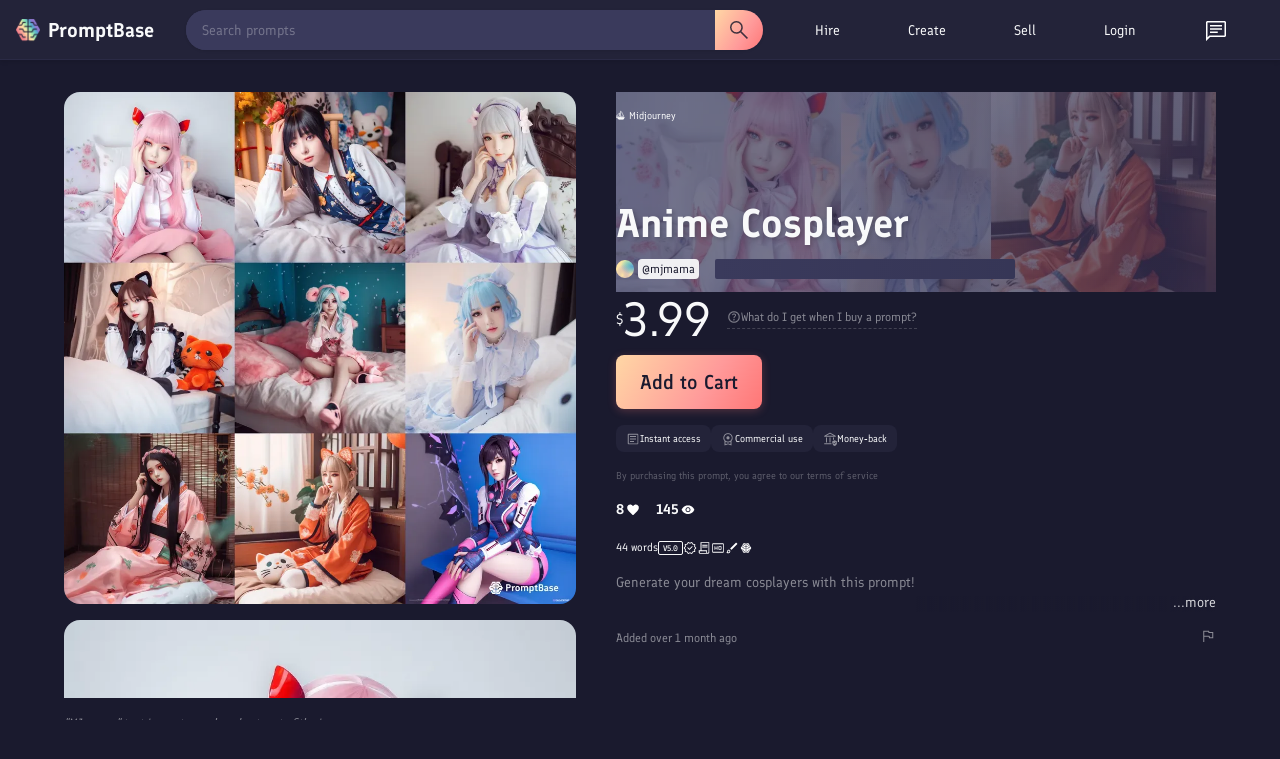

--- FILE ---
content_type: text/html; charset=utf-8
request_url: https://promptbase.com/prompt/anime-cosplayers
body_size: 19894
content:
<!DOCTYPE html><html lang="en" data-critters-container><head>
  <meta charset="utf-8"><meta name="keywords" content="prompts, ai prompts, promptbase, prompt marketplace, buy prompts, sell prompts, dall-e prompts, midjourney prompts, stable diffusion prompts, llama prompts, chatgpt prompts, flux prompts, chatgpt prompts, kling ai prompts, hailuo ai prompts, image prompts, video prompts, text prompts, logo prompts, icon prompts, 3d prompts, game prompts, design prompts, marketing prompts, business prompts, photography prompts, free ai prompts, ai apps, build ai apps, hire ai creator, hire prompt engineer">
  <base href="/">
  
  <meta name="viewport" content="width=device-width, initial-scale=1">
  <link rel="apple-touch-icon" sizes="180x180" href="assets/favicon/apple-touch-icon.png">
  <link rel="icon" type="image/png" sizes="32x32" href="assets/favicon/favicon-32x32.png">
  <link rel="icon" type="image/png" sizes="16x16" href="assets/favicon/favicon-16x16.png">
  <!-- <link rel="manifest" href="assets/favicon/site.webmanifest"> -->
  <!-- Chrome, Firefox OS and Opera -->
  <meta name="theme-color" content="#222236">
  <!-- Windows Phone -->
  <meta name="msapplication-navbutton-color" content="#222236">
  <!-- iOS Safari -->
  <meta name="apple-mobile-web-app-status-bar-style" content="#222236">
  <link rel="preconnect" href="assets/fonts/Finlandica.woff2" crossorigin>
  <link rel="preconnect" href="https://assets.promptbase.com" crossorigin>
<style>@font-face{font-family:Finlandica;font-style:normal;font-weight:400;font-display:swap;src:url(/assets/fonts/Finlandica.woff2) format("woff2");unicode-range:U+0000-00FF,U+0131,U+0152-0153,U+02BB-02BC,U+02C6,U+02DA,U+02DC,U+0304,U+0308,U+0329,U+2000-206F,U+2074,U+20AC,U+2122,U+2191,U+2193,U+2212,U+2215,U+FEFF,U+FFFD}@font-face{font-family:Finlandica;font-style:normal;font-weight:500;font-display:swap;src:url(/assets/fonts/Finlandica.woff2) format("woff2");unicode-range:U+0000-00FF,U+0131,U+0152-0153,U+02BB-02BC,U+02C6,U+02DA,U+02DC,U+0304,U+0308,U+0329,U+2000-206F,U+2074,U+20AC,U+2122,U+2191,U+2193,U+2212,U+2215,U+FEFF,U+FFFD}@font-face{font-family:Finlandica;font-style:normal;font-weight:600;font-display:swap;src:url(/assets/fonts/Finlandica.woff2) format("woff2");unicode-range:U+0000-00FF,U+0131,U+0152-0153,U+02BB-02BC,U+02C6,U+02DA,U+02DC,U+0304,U+0308,U+0329,U+2000-206F,U+2074,U+20AC,U+2122,U+2191,U+2193,U+2212,U+2215,U+FEFF,U+FFFD}*{box-sizing:border-box}body,html{margin:0;padding:0;overflow-x:hidden;font-family:Finlandica,system-ui,sans-serif!important;font-weight:400!important;color:#f8f9fa;background-color:#1a1a2e}</style><style>@font-face{font-family:Finlandica;font-style:normal;font-weight:400;font-display:swap;src:url(/assets/fonts/Finlandica.woff2) format("woff2");unicode-range:U+0000-00FF,U+0131,U+0152-0153,U+02BB-02BC,U+02C6,U+02DA,U+02DC,U+0304,U+0308,U+0329,U+2000-206F,U+2074,U+20AC,U+2122,U+2191,U+2193,U+2212,U+2215,U+FEFF,U+FFFD}@font-face{font-family:Finlandica;font-style:normal;font-weight:500;font-display:swap;src:url(/assets/fonts/Finlandica.woff2) format("woff2");unicode-range:U+0000-00FF,U+0131,U+0152-0153,U+02BB-02BC,U+02C6,U+02DA,U+02DC,U+0304,U+0308,U+0329,U+2000-206F,U+2074,U+20AC,U+2122,U+2191,U+2193,U+2212,U+2215,U+FEFF,U+FFFD}@font-face{font-family:Finlandica;font-style:normal;font-weight:600;font-display:swap;src:url(/assets/fonts/Finlandica.woff2) format("woff2");unicode-range:U+0000-00FF,U+0131,U+0152-0153,U+02BB-02BC,U+02C6,U+02DA,U+02DC,U+0304,U+0308,U+0329,U+2000-206F,U+2074,U+20AC,U+2122,U+2191,U+2193,U+2212,U+2215,U+FEFF,U+FFFD}*{box-sizing:border-box}body,html,input{margin:0;padding:0;overflow-x:hidden;font-family:Finlandica,system-ui,sans-serif!important;font-weight:400!important;color:#f8f9fa;background-color:#1a1a2e}h1{font-family:Finlandica,system-ui,sans-serif!important;font-weight:600!important;margin:0 0 16px;line-height:1.2}h1{font-size:32px}@media only screen and (max-width: 1000px){h1{font-size:24px}}nav{z-index:10}p{font-size:14px;margin-bottom:16px;margin-top:0;line-height:1.5}div{font-size:14px;line-height:1.5}input{line-height:1.5}ul{font-size:14px;margin-top:0;margin-bottom:16px;padding-left:32px;line-height:1.5}a,a:visited{color:#f8f9fa!important;font-size:14px;text-decoration:none;cursor:pointer}i{font-size:14px}.site-wrapper{padding:48px 64px;max-width:1400px;margin:auto}.browse-section{text-align:center}.two-col{display:flex;justify-content:center;text-align:left}.left-col{padding-right:32px;width:50%;text-align:left}.right-col{width:50%}@media only screen and (max-width: 1000px){.site-wrapper{padding:32px 16px 16px}.two-col{display:block}.left-col,.right-col{width:100%;padding:0;text-align:center}.left-col{padding-bottom:32px}}.icon{width:16px;height:16px;filter:invert(1)}.large-icon{width:24px;height:24px;filter:invert(1)}.hover-icon{cursor:pointer;opacity:.85;transition:.25s}.hover-icon:hover{opacity:1}.line{width:100%;height:1px;background-color:#f8f9fa;opacity:.1;margin:16px 0}.hovertext{position:relative}.hovertext:before{content:attr(data-hover);visibility:hidden;opacity:0;background-color:#2a2a45;color:#f8f9fa;text-align:center;border-radius:8px;border:1px solid #232339;padding:4px 8px;transition:opacity .1s ease-in-out;position:absolute;z-index:1;left:0;top:110%;font-size:12px;min-width:100px;box-shadow:2px 3px 9px #00000040;-webkit-box-shadow:2px 3px 9px 0px rgba(0,0,0,.25);-moz-box-shadow:2px 3px 9px 0px rgba(0,0,0,.25)}.hovertext:hover:before{opacity:1;visibility:visible}.easeload{opacity:0;-webkit-transition:all .25s ease;-moz-transition:all .25s ease;-ms-transition:all .25s ease;-o-transition:all .25s ease}.skeleton-text{background:linear-gradient(270deg,#2a2a45,#3a3a5c);background-size:400% 400%;border-radius:2px}.skeleton-background{background:linear-gradient(270deg,#2a2a45,#3a3a5c);background-size:400% 400%}@media only screen and (max-width: 1000px){.show-desktop{display:none!important}}
</style><link rel="stylesheet" href="styles-GWFKBMHC.css" media="print" onload="this.media='all'"><noscript><link rel="stylesheet" href="styles-GWFKBMHC.css" media="all"></noscript><style ng-app-id="ng">.button[_ngcontent-ng-c3367337588], .action-button[_ngcontent-ng-c3367337588]{font-family:Finlandica,system-ui,sans-serif;font-weight:600}.action-button[_ngcontent-ng-c3367337588]{font-weight:500;background-image:linear-gradient(122deg,#ffd7a5,#ff9a9a 62%,#ff7676);color:#1a1a2e;font-size:18px;display:inline-flex;border-radius:8px;padding:8px 16px;cursor:pointer;transition:.25s ease;gap:4px}.big-button[_ngcontent-ng-c3367337588]{font-size:20px;padding:12px 24px;min-height:40px;box-shadow:0 2px 8px #ff7a7640}.action-button-white[_ngcontent-ng-c3367337588]{background-color:#f8f9fa;background-image:none}.action-button[_ngcontent-ng-c3367337588]:hover{transform:translateY(-1px);box-shadow:0 5px 20px 10px #00000026}.action-button[_ngcontent-ng-c3367337588]:active{transform:translateY(0);box-shadow:0 5px 20px 10px #0000001a}.big-button.action-button[_ngcontent-ng-c3367337588]:hover{box-shadow:0 5px 20px 10px #00000059}.big-button.action-button[_ngcontent-ng-c3367337588]:active{box-shadow:0 5px 20px 10px #00000040}.action-button-dainty[_ngcontent-ng-c3367337588]{font-size:12px;width:auto!important;height:auto!important;border-radius:8px}.action-button-small[_ngcontent-ng-c3367337588]{padding:4px 8px;height:24px;font-size:12px;display:inline-flex;align-items:center;justify-content:center;transition:.25s;background-image:none;background-color:#f8f9fa;border-radius:8px}.action-button-filled[_ngcontent-ng-c3367337588]{background-image:linear-gradient(122deg,#ffd7a5,#ff9a9a 62%,#ff7676);color:#1a1a2e;transition:.25s;transition:opacity .25s ease}.action-button-small[_ngcontent-ng-c3367337588]:hover{opacity:.85}.outline[_ngcontent-ng-c3367337588]{border:1px solid rgba(255,255,255,.3);color:#f8f9fa;background-image:none;background-color:transparent}.outline-transparent[_ngcontent-ng-c3367337588]{background-color:transparent}.action-button[_ngcontent-ng-c3367337588]   img[_ngcontent-ng-c3367337588]{height:22px;width:22px;filter:invert(10%) sepia(25%) saturate(850%) hue-rotate(205deg) brightness(95%) contrast(95%)}.action-button.outline[_ngcontent-ng-c3367337588]   img[_ngcontent-ng-c3367337588]{filter:invert(1)}.action-button-dainty[_ngcontent-ng-c3367337588]   img[_ngcontent-ng-c3367337588]{height:18px;width:18px}.action-button-small[_ngcontent-ng-c3367337588]   img[_ngcontent-ng-c3367337588]{height:16px;width:16px}.action-button-small.outline[_ngcontent-ng-c3367337588]   img[_ngcontent-ng-c3367337588]{filter:invert(1)}.action-button-disabled[_ngcontent-ng-c3367337588]{opacity:.5;cursor:default}.action-button-disabled[_ngcontent-ng-c3367337588]:hover{opacity:.5}.action-bar[_ngcontent-ng-c3367337588]{display:flex;justify-content:space-between;margin-bottom:16px}.action-buttons[_ngcontent-ng-c3367337588]{min-width:50px}.action-button-wrapper[_ngcontent-ng-c3367337588]{display:inline-block}.action-bar-icon[_ngcontent-ng-c3367337588]{margin-left:16px}ul[_ngcontent-ng-c3367337588]{display:inline-block;list-style-type:none;margin:0;padding:0;display:flex;align-items:center}li[_ngcontent-ng-c3367337588]{margin-right:16px;font-size:14px;font-weight:600;border-radius:16px;padding:8px 16px;cursor:pointer;transition:.25s ease;position:relative;background-color:#2a2a45;border:1px solid #2a2a45}li[_ngcontent-ng-c3367337588]:hover{background-color:#3a3a5c}.selected[_ngcontent-ng-c3367337588]{background-color:#f8f9fa;color:#1a1a2e}.outline-select.selected[_ngcontent-ng-c3367337588]{border:1px solid #f8f9fa;color:#f8f9fa;background-color:#2a2a45}.selected[_ngcontent-ng-c3367337588]:hover{background-color:#f8f9fa;color:#1a1a2e}.outline-select.selected[_ngcontent-ng-c3367337588]:hover{background-color:#3a3a5c;color:#f8f9fa}.view[_ngcontent-ng-c3367337588]{margin-top:16px}.view-top[_ngcontent-ng-c3367337588], .view-top-left[_ngcontent-ng-c3367337588], .view-top-right[_ngcontent-ng-c3367337588]{display:flex;align-items:center}.view-top[_ngcontent-ng-c3367337588]{margin-bottom:8px}.view-top-left[_ngcontent-ng-c3367337588]{flex:1}.view-top-right[_ngcontent-ng-c3367337588]{display:inline-flex;gap:8px}@media only screen and (max-width: 1000px){.view-top[_ngcontent-ng-c3367337588]{display:block}.view-top-left[_ngcontent-ng-c3367337588]{margin-bottom:16px}ul[_ngcontent-ng-c3367337588]{overflow-x:auto;white-space:nowrap;position:relative;text-align:left;scrollbar-width:none;-ms-overflow-style:none}ul[_ngcontent-ng-c3367337588]::-webkit-scrollbar{background:transparent;width:0px;height:0px}li[_ngcontent-ng-c3367337588]{font-size:12px}}.site-wrapper[_ngcontent-ng-c3367337588]{padding-top:32px}.not-found-wrapper[_ngcontent-ng-c3367337588]{max-width:1056px;margin:auto;padding:64px 0;text-align:center}.browse-section[_ngcontent-ng-c3367337588]{text-align:center;padding-bottom:16px}.browse-section[_ngcontent-ng-c3367337588]   .action-button[_ngcontent-ng-c3367337588]{margin-top:0}.bundle-section[_ngcontent-ng-c3367337588]{border-radius:16px;overflow:hidden;margin-top:32px;border:1px solid rgba(255,255,255,.1)}.reviews-section[_ngcontent-ng-c3367337588]{margin-top:64px}.view[_ngcontent-ng-c3367337588]{margin-top:0}.view-top[_ngcontent-ng-c3367337588]   ul[_ngcontent-ng-c3367337588]{padding:0}.view-top[_ngcontent-ng-c3367337588]{margin-bottom:0}.reviews-section[_ngcontent-ng-c3367337588]   .profile-display-wrapper[_ngcontent-ng-c3367337588]{background-color:#2a2a45;border-radius:16px;border:1px solid rgba(255,255,255,.1)}.overall-reviews[_ngcontent-ng-c3367337588]{display:flex;align-items:center;margin-bottom:16px}.overall-reviews-skeleton[_ngcontent-ng-c3367337588]{height:27px;width:50%;margin-bottom:16px}.overall-reviews-title[_ngcontent-ng-c3367337588]{margin-bottom:0;margin-right:16px;font-weight:400!important;font-size:18px}.prompt-carousels-wrapper[_ngcontent-ng-c3367337588]{margin-top:64px}.profile-display-placeholder[_ngcontent-ng-c3367337588]{width:100%;min-height:400px;background-color:#2a2a45;border-radius:16px}.prompt-collection-placeholder[_ngcontent-ng-c3367337588]{height:224px;margin-bottom:32px;width:100%}.outline-select[_ngcontent-ng-c3367337588]{font-weight:400;border-radius:32px;border:1px solid rgba(255,255,255,.1);opacity:.85;background-color:#232339}.outline-select.selected[_ngcontent-ng-c3367337588]{background-color:#2a2a45;border:1px solid rgba(255,255,255,.5);opacity:1}.reviews-section[_ngcontent-ng-c3367337588]   .view[_ngcontent-ng-c3367337588]{text-align:left}@media only screen and (max-width: 1000px){.reviews-section[_ngcontent-ng-c3367337588]{margin-top:32px}.overall-reviews-title[_ngcontent-ng-c3367337588]{font-size:16px}.overall-reviews-skeleton[_ngcontent-ng-c3367337588]{height:21.5px;width:60%}.prompt-collection-placeholder[_ngcontent-ng-c3367337588]{height:158px}.site-wrapper[_ngcontent-ng-c3367337588]{padding-top:16px!important}}</style><style ng-app-id="ng">.search-bar[_ngcontent-ng-c4291915337]{display:flex;flex:1;margin-right:16px;position:relative}.search-bar[_ngcontent-ng-c4291915337]   select[_ngcontent-ng-c4291915337]{margin-right:16px}.search-bar[_ngcontent-ng-c4291915337]   input[_ngcontent-ng-c4291915337]{border-radius:20px 0 0 20px;height:40px;padding-left:16px}.focus-search[_ngcontent-ng-c4291915337]{position:fixed!important;width:100%;height:100%;top:0;left:0;background-color:#000;opacity:.8;z-index:3;transition:.3s}.search-button[_ngcontent-ng-c4291915337]{display:flex;align-items:center;justify-content:center;height:40px;border-radius:0 20px 20px 0;width:48px;padding:0;opacity:1;transition:.25s;background-color:#3a3a5c;background-image:none}.clear-icon[_ngcontent-ng-c4291915337]{filter:invert(1);position:absolute;top:50%;transform:translateY(-50%);right:48px;transition:.25s;z-index:4;opacity:.5;cursor:pointer}.clear-icon[_ngcontent-ng-c4291915337]:hover{opacity:1}.large-size[_ngcontent-ng-c4291915337]   input[_ngcontent-ng-c4291915337]{height:48px;padding:16px}.large-size[_ngcontent-ng-c4291915337]   .search-button[_ngcontent-ng-c4291915337]{height:48px;width:64px}.large-size[_ngcontent-ng-c4291915337]   .clear-icon[_ngcontent-ng-c4291915337]{right:80px}.rounded[_ngcontent-ng-c4291915337]   input[_ngcontent-ng-c4291915337]{border-radius:48px 0 0 48px}.rounded[_ngcontent-ng-c4291915337]   .search-button[_ngcontent-ng-c4291915337]{border-radius:0 48px 48px 0}.highlight-button[_ngcontent-ng-c4291915337]{background-image:linear-gradient(122deg,#ffd7a5,#ff9a9a 62%,#ff7676)}.highlight-button[_ngcontent-ng-c4291915337]   img[_ngcontent-ng-c4291915337]{filter:invert(10%) sepia(25%) saturate(850%) hue-rotate(205deg) brightness(95%) contrast(95%)}.field[_ngcontent-ng-c4291915337]{text-align:left;margin-bottom:16px}.field-title[_ngcontent-ng-c4291915337]{font-size:16px;font-weight:700;margin-bottom:8px;font-family:Finlandica,system-ui,sans-serif}.field-value[_ngcontent-ng-c4291915337]{font-size:12px;margin-bottom:8px}.field-help[_ngcontent-ng-c4291915337]{font-size:12px;margin-bottom:8px;opacity:.85}.field-help[_ngcontent-ng-c4291915337]   *[_ngcontent-ng-c4291915337]{font-size:12px}.field-top[_ngcontent-ng-c4291915337]{display:flex;align-items:center;justify-content:space-between}.slider[_ngcontent-ng-c4291915337]{-webkit-appearance:none;width:100%;height:5px;background:#d3d3d3;outline:none;opacity:.85;transition:opacity .25s}.slider[_ngcontent-ng-c4291915337]:hover{opacity:1}.slider[_ngcontent-ng-c4291915337]::-webkit-slider-thumb{appearance:none;width:16px;height:16px;background:#111;border-radius:100%;cursor:pointer}.slider[_ngcontent-ng-c4291915337]::-moz-range-thumb{width:16px;height:16px;background:#111;border-radius:100%;cursor:pointer}.field-error[_ngcontent-ng-c4291915337]{border:1px solid red!important}.field-valid[_ngcontent-ng-c4291915337]{border:1px solid #45b649}.field-bottom[_ngcontent-ng-c4291915337]{display:flex;align-items:center;justify-content:space-between}.field-double[_ngcontent-ng-c4291915337]{display:flex;align-items:center;gap:16px}.error[_ngcontent-ng-c4291915337]{color:red}.success[_ngcontent-ng-c4291915337]{color:#45b649}.error[_ngcontent-ng-c4291915337], .success[_ngcontent-ng-c4291915337]{font-size:12px}.error[_ngcontent-ng-c4291915337]{margin-top:8px}.large-textarea[_ngcontent-ng-c4291915337]{word-break:break-word;white-space:pre-wrap!important;height:275px}.medium-textarea[_ngcontent-ng-c4291915337]{word-break:break-word;white-space:pre-wrap!important;height:80px}select[_ngcontent-ng-c4291915337]{background-color:#3a3a5c;color:#f8f9fa;box-shadow:#0000 0 0,#0000 0 0,#0000001f 0 1px 1px,#3c425729 0 0 0 1px,#0000 0 0,#0000 0 0,#3c425714 0 2px 5px;position:static;z-index:1;white-space:nowrap;font-size:14px;text-decoration:none;vertical-align:middle;word-break:normal;border:0px;outline:0px;transition:color .25s;padding:8px;cursor:pointer;border-radius:8px;font-family:Finlandica,system-ui,sans-serif;height:33px}option[_ngcontent-ng-c4291915337]{font-size:14px}input[type=text][_ngcontent-ng-c4291915337], textarea[_ngcontent-ng-c4291915337], input[type=date][_ngcontent-ng-c4291915337], input[type=number][_ngcontent-ng-c4291915337], input[type=email][_ngcontent-ng-c4291915337], input[type=password][_ngcontent-ng-c4291915337], input[type=time][_ngcontent-ng-c4291915337], input[type=datetime-local][_ngcontent-ng-c4291915337]{width:100%;border-radius:8px;white-space:nowrap;position:relative;margin:0;text-decoration:none;word-break:normal;text-wrap:wrap;background:transparent;border:0px;outline:0px;cursor:text;padding:8px;-webkit-font-smoothing:antialiased;color:#f8f9fa;background-color:#3a3a5c;font-size:14px}textarea[_ngcontent-ng-c4291915337]{resize:none}[_ngcontent-ng-c4291915337]::placeholder{color:#f8f9fa;opacity:.5;font-weight:400}[_ngcontent-ng-c4291915337]:-ms-input-placeholder{color:#f8f9fa;opacity:.5;font-weight:400}[_ngcontent-ng-c4291915337]::-ms-input-placeholder{color:#f8f9fa;opacity:.5;font-weight:400}input[type=date][_ngcontent-ng-c4291915337], input[type=time][_ngcontent-ng-c4291915337]{width:auto}input[_ngcontent-ng-c4291915337]:focus-within, textarea[_ngcontent-ng-c4291915337]:focus-within{box-shadow:#0000 0 0,#3a97d45c 0 0 0 4px,#0000 0 0,#3c425729 0 0 0 1px,#0000 0 0,#0000 0 0,#0000 0 0}input[type=range][_ngcontent-ng-c4291915337]{cursor:pointer;width:100%}.draggable[_ngcontent-ng-c4291915337]{resize:vertical!important}.field-check[_ngcontent-ng-c4291915337]{display:flex;align-items:center;margin-bottom:4px}.field-check[_ngcontent-ng-c4291915337]   div[_ngcontent-ng-c4291915337]{margin-left:4px;font-size:12px}.char-counter[_ngcontent-ng-c4291915337]{margin-top:8px;text-align:right}.slider[_ngcontent-ng-c4291915337]{appearance:none;width:100%;height:24px;background:transparent;outline:none}.slider[_ngcontent-ng-c4291915337]::-webkit-slider-runnable-track{width:100%;height:8px;cursor:pointer;background:#3a3a5c;border-radius:8px}.slider[_ngcontent-ng-c4291915337]::-moz-range-track{width:100%;height:8px;cursor:pointer;background:#3a3a5c;border-radius:8px}.slider[_ngcontent-ng-c4291915337]::-webkit-slider-thumb{appearance:none;width:16px;height:16px;background:#fff;cursor:pointer;border-radius:50%;position:relative;bottom:4px}.slider[_ngcontent-ng-c4291915337]::-moz-range-thumb{width:16px;height:16px;background:#fff;cursor:pointer;border-radius:50%;position:relative;bottom:4px}.slider-two-col[_ngcontent-ng-c4291915337]{display:flex;align-items:center}.slider-two-col[_ngcontent-ng-c4291915337]   div[_ngcontent-ng-c4291915337]{font-size:12px;margin-left:8px}.custom-checkbox[_ngcontent-ng-c4291915337]   input[type=checkbox][_ngcontent-ng-c4291915337]{position:relative;opacity:0;cursor:pointer;height:0;width:0}.custom-checkbox[_ngcontent-ng-c4291915337]   input[type=checkbox][_ngcontent-ng-c4291915337]{display:none}.custom-checkbox[_ngcontent-ng-c4291915337]   .checkmark[_ngcontent-ng-c4291915337]{position:relative;display:inline-block;width:16px;height:16px;border-radius:8px;border:1px solid #3a3a5c;background-color:#3a3a5c;cursor:pointer}.custom-checkbox[_ngcontent-ng-c4291915337]   input[type=checkbox][_ngcontent-ng-c4291915337]:checked ~ .checkmark[_ngcontent-ng-c4291915337]{background-color:#fff}.custom-checkbox[_ngcontent-ng-c4291915337]   .checkmark[_ngcontent-ng-c4291915337]:after{content:"";position:absolute;display:none}.custom-checkbox[_ngcontent-ng-c4291915337]   input[type=checkbox][_ngcontent-ng-c4291915337]:checked ~ .checkmark[_ngcontent-ng-c4291915337]:after{display:block}.custom-checkbox[_ngcontent-ng-c4291915337]   .checkmark[_ngcontent-ng-c4291915337]:after{left:4px;top:1px;width:4px;height:8px;border:solid #3a3a5c;border-width:0 2px 2px 0;transform:rotate(45deg)}.field-pill[_ngcontent-ng-c4291915337]{display:flex;border-radius:16px;overflow:hidden;position:relative;display:inline-flex}.field-pill-option[_ngcontent-ng-c4291915337]{opacity:.85;transition:.25s;position:relative;padding:8px 16px;cursor:pointer;display:flex;align-items:center;justify-content:center;background-color:#3a3a5c;box-shadow:-3px 3px 41px -7px #000000bf}.field-pill-option[_ngcontent-ng-c4291915337]:hover{opacity:1}.field-pill-option-selected[_ngcontent-ng-c4291915337]{background-color:#2a2a45;box-shadow:inset -3px 3px 41px -7px #000000bf}.field-pill-option[_ngcontent-ng-c4291915337]   img[_ngcontent-ng-c4291915337]{filter:invert(1);height:24px}.bento-text[_ngcontent-ng-c4291915337]{word-break:break-word;white-space:pre-wrap!important;background-color:#3a3a5c;padding:16px;border-radius:16px}.dollar-input[_ngcontent-ng-c4291915337], .dollar-flex[_ngcontent-ng-c4291915337]{display:flex;align-items:center;position:relative}.dollar-input[_ngcontent-ng-c4291915337]   input[_ngcontent-ng-c4291915337]{text-align:right;width:96px;padding-left:16px}.dollar-input[_ngcontent-ng-c4291915337]   span[_ngcontent-ng-c4291915337]:first-child{position:absolute;left:8px;color:#f8f9fa;opacity:.85;z-index:1}.dollar-input[_ngcontent-ng-c4291915337]   span[_ngcontent-ng-c4291915337]:last-child{margin-left:8px}.field-radio[_ngcontent-ng-c4291915337]{display:flex;align-items:center;margin-bottom:8px}input[type=radio][_ngcontent-ng-c4291915337]{width:24px;height:24px;margin-right:8px;accent-color:#1a1a2e}input[type=radio][_ngcontent-ng-c4291915337]:hover{cursor:pointer;accent-color:#3a3a5c}.switch[_ngcontent-ng-c4291915337]{position:relative;display:inline-block;width:60px;height:24px}.switch[_ngcontent-ng-c4291915337]   input[_ngcontent-ng-c4291915337]{opacity:0;width:0;height:0}.toggle-slider[_ngcontent-ng-c4291915337]{position:absolute;cursor:pointer;inset:0;background-color:#ccc;transition:.4s}.toggle-slider[_ngcontent-ng-c4291915337]:before{position:absolute;content:"";height:26px;width:26px;left:0;bottom:-1px;background-color:#fff;transition:.4s}input[_ngcontent-ng-c4291915337]:checked + .toggle-slider[_ngcontent-ng-c4291915337]{background-color:#ff7676}input[_ngcontent-ng-c4291915337]:focus + .toggle-slider[_ngcontent-ng-c4291915337]{box-shadow:0 0 1px #ff7676}input[_ngcontent-ng-c4291915337]:checked + .toggle-slider[_ngcontent-ng-c4291915337]:before{transform:translate(34px)}.toggle-slider.round[_ngcontent-ng-c4291915337]{border-radius:34px}.toggle-slider.round[_ngcontent-ng-c4291915337]:before{border-radius:50%}basket[_ngcontent-ng-c4291915337]{z-index:12}nav[_ngcontent-ng-c4291915337]{width:100%;font-family:Finlandica,system-ui,sans-serif;z-index:11;border-bottom:1px solid #2a2a45;background-color:#232339;height:60px;box-shadow:0 2px 4px #0000001a;position:relative}.shorter-nav[_ngcontent-ng-c4291915337]{height:60px}.nav-wrapper[_ngcontent-ng-c4291915337]{display:flex;align-items:center;justify-content:space-between;width:100%;padding:8px 16px;max-width:1400px;margin:auto}.nav-wrapper-top[_ngcontent-ng-c4291915337]{height:60px}.second-nav[_ngcontent-ng-c4291915337]{position:absolute;top:100%;left:0;width:100%;max-width:100%;background-color:#232339;border-bottom:1px solid #2a2a45;box-shadow:0 2px 4px #0000001a;animation:_ngcontent-ng-c4291915337_slideDown .2s ease-out;display:flex;align-items:center;justify-content:center}.categories-nav-item[_ngcontent-ng-c4291915337]   .nav-link[_ngcontent-ng-c4291915337]{display:flex!important;align-items:center;justify-content:center;gap:8px;font-weight:400!important}@keyframes _ngcontent-ng-c4291915337_slideDown{0%{transform:translateY(-10px);opacity:0}to{transform:translateY(0);opacity:1}}.desktop-top-nav[_ngcontent-ng-c4291915337]{width:485px!important;display:inline-flex;min-width:485px!important;max-width:485px!important;flex-basis:485px!important;flex-shrink:0!important}.second-nav[_ngcontent-ng-c4291915337]   .top-nav[_ngcontent-ng-c4291915337]{text-align:center;width:100%;max-width:1400px}.second-nav[_ngcontent-ng-c4291915337]   li[_ngcontent-ng-c4291915337], .second-nav[_ngcontent-ng-c4291915337]   .nav-link[_ngcontent-ng-c4291915337]{font-size:12px;font-weight:400;display:flex;align-items:center}.second-nav[_ngcontent-ng-c4291915337]   li[_ngcontent-ng-c4291915337]   img[_ngcontent-ng-c4291915337]{filter:invert(1);height:16px;width:16px;margin-right:8px}.search-wrapper[_ngcontent-ng-c4291915337]{width:100%;height:40px;position:relative;max-width:600px;background-color:#3a3a5c;margin-right:16px;border-radius:20px;transition:all .2s ease;box-shadow:0 1px 3px #0000001a}.search-wrapper[_ngcontent-ng-c4291915337]:hover{box-shadow:0 2px 6px #0006}.search-bar[_ngcontent-ng-c4291915337]{position:absolute;width:100%;top:0;left:0;max-width:600px;display:flex;align-items:center}.search-bar[_ngcontent-ng-c4291915337]   input[_ngcontent-ng-c4291915337]{height:40px;padding:8px 16px;border-radius:20px 0 0 20px;flex:1;font-size:14px;border:none;outline:none;color:#fff;position:relative}.search-bar[_ngcontent-ng-c4291915337]   input[_ngcontent-ng-c4291915337]::placeholder{color:#fff9}.search-bar-focus[_ngcontent-ng-c4291915337]{z-index:4;margin-right:0}.search-button[_ngcontent-ng-c4291915337]{height:40px;border-radius:0 20px 20px 0;display:flex;align-items:center;justify-content:center;width:48px;cursor:pointer;transition:all .2s ease;position:relative}.search-button[_ngcontent-ng-c4291915337]:hover{transform:scale(1.02)}.clear-icon[_ngcontent-ng-c4291915337]{opacity:.3;margin-right:16px}.clear-icon[_ngcontent-ng-c4291915337]:hover{opacity:.85}ul[_ngcontent-ng-c4291915337]{display:inline-block;list-style-type:none;margin:0;padding:0;display:flex;align-items:center;justify-content:space-evenly}li[_ngcontent-ng-c4291915337]{margin-right:16px;font-size:14px;font-weight:500;border-radius:16px;cursor:pointer;transition:.25s;position:relative}.nav-link[_ngcontent-ng-c4291915337]{padding:8px 16px;display:block;width:100%;height:100%}.nav-item[_ngcontent-ng-c4291915337]   .nav-link[_ngcontent-ng-c4291915337]{font-weight:400}.icon-link[_ngcontent-ng-c4291915337]{padding:8px 16px;display:block;height:100%;line-height:1}.nav-item.selected[_ngcontent-ng-c4291915337]   .nav-link[_ngcontent-ng-c4291915337]{font-weight:500}.nudge-down[_ngcontent-ng-c4291915337]{position:relative;top:2px}.profile-placeholder[_ngcontent-ng-c4291915337]{width:88px}.basket-placeholder[_ngcontent-ng-c4291915337]{width:42px}.notification-placeholder[_ngcontent-ng-c4291915337]{width:24px}.nav-item[_ngcontent-ng-c4291915337]:hover, .selected[_ngcontent-ng-c4291915337]{background-color:#3a3a5c}.website-title[_ngcontent-ng-c4291915337]{display:flex;align-items:center;border:0px!important;padding-left:0;cursor:pointer}.logo[_ngcontent-ng-c4291915337]{height:24px;width:24px;margin-right:8px;position:relative}.website-name[_ngcontent-ng-c4291915337]{font-size:20px;font-weight:700;font-family:Finlandica,system-ui,sans-serif}.mobile-top-nav[_ngcontent-ng-c4291915337]{display:none}.mobile-menu[_ngcontent-ng-c4291915337]{position:fixed;z-index:12;right:-100%;top:0;height:100vh;background-color:#1a1a2e;width:100%;padding:16px;transition:.25s;display:none;flex-direction:column;overflow-y:auto}.mobile-menu-open[_ngcontent-ng-c4291915337]{right:0}.mobile-menu-top[_ngcontent-ng-c4291915337]{display:flex;align-items:center;justify-content:space-between}.mobile-menu-items[_ngcontent-ng-c4291915337]{padding-top:32px}.mobile-section-title[_ngcontent-ng-c4291915337]{opacity:.85;font-size:12px;text-transform:uppercase;font-weight:700}.mobile-menu-item[_ngcontent-ng-c4291915337], .mobile-menu-notification-wrapper[_ngcontent-ng-c4291915337]{padding:8px 0;font-size:18px;font-family:Finlandica,system-ui,sans-serif}.mobile-menu-notification-wrapper[_ngcontent-ng-c4291915337]{position:relative;display:inline-block}.mobile-menu-item[_ngcontent-ng-c4291915337]{font-weight:500}.mobile-menu-items[_ngcontent-ng-c4291915337]{cursor:pointer;-webkit-user-select:none;user-select:none}.unread-messages[_ngcontent-ng-c4291915337]{background-color:red;border-radius:16px;position:absolute;height:14px;width:14px;padding:0 5px;top:4px;right:7px;display:flex;align-items:center;justify-content:center;z-index:2}.unread-community[_ngcontent-ng-c4291915337]{background-color:#4a90e2}.unread-combined[_ngcontent-ng-c4291915337]{background-color:#8a4fff}.unread-messages[_ngcontent-ng-c4291915337]   span[_ngcontent-ng-c4291915337]{font-size:8px}.new-text[_ngcontent-ng-c4291915337]{color:#fb0c0c;font-size:8px;position:absolute;width:8px;height:8px;top:6px;right:3px}.notification-bell[_ngcontent-ng-c4291915337]{z-index:4}.notification-focus[_ngcontent-ng-c4291915337]{z-index:3}.notification-bell-mobile[_ngcontent-ng-c4291915337], .basket-mobile[_ngcontent-ng-c4291915337]{margin-right:16px}.profile-picture[_ngcontent-ng-c4291915337]{width:32px;height:32px;border-radius:100%;border:2px solid #5c5c85;box-shadow:inset 10px 10px 5px #000000bf}.hamburger-wrapper[_ngcontent-ng-c4291915337]{position:relative}.hamburger-notification[_ngcontent-ng-c4291915337]{top:-3px;right:-6px}.mobile-menu-notification[_ngcontent-ng-c4291915337]{top:0;right:-10px}.nav-dropdown[_ngcontent-ng-c4291915337]{display:flex;align-items:center}.marketplace-tab[_ngcontent-ng-c4291915337]{margin-right:0}.marketplace-tab[_ngcontent-ng-c4291915337]:hover   .marketplace-dropdown[_ngcontent-ng-c4291915337]{display:block}.marketplace-dropdown[_ngcontent-ng-c4291915337]{display:none}.dropdown[_ngcontent-ng-c4291915337]{position:absolute;background-color:#232339;color:#fff;left:0;border:1px solid #3a3a5c;width:200px;top:100%;border-bottom-left-radius:16px;border-bottom-right-radius:16px;overflow:hidden;z-index:10}.second-nav-item[_ngcontent-ng-c4291915337]{transition:.15s!important}.second-nav-dropdown[_ngcontent-ng-c4291915337]{width:100%;display:flex;min-height:400px;background-color:#232339}.dropdown-right-align[_ngcontent-ng-c4291915337]{right:0;left:auto}.dropdown[_ngcontent-ng-c4291915337]   ul[_ngcontent-ng-c4291915337]{display:block}.dropdown[_ngcontent-ng-c4291915337]   li[_ngcontent-ng-c4291915337]{border-bottom:#3a3a5c;border-radius:0;transition:0ms;margin:0;display:flex;align-items:center}.dropdown[_ngcontent-ng-c4291915337]   .nav-link[_ngcontent-ng-c4291915337]{display:flex;align-items:center}.dropdown[_ngcontent-ng-c4291915337]   li[_ngcontent-ng-c4291915337]   .menu-icon[_ngcontent-ng-c4291915337]{margin-right:8px}.dropdown[_ngcontent-ng-c4291915337]   li[_ngcontent-ng-c4291915337]:hover, .dropdown-li-selected[_ngcontent-ng-c4291915337]{background-color:#3a3a5c}.search-suggestions[_ngcontent-ng-c4291915337]{width:100%;position:absolute;top:100%;left:0}.secondary-nav-focus[_ngcontent-ng-c4291915337]{opacity:.3}notification-bell[_ngcontent-ng-c4291915337]{line-height:1}.basket-mobile[_ngcontent-ng-c4291915337], .hamburger-wrapper[_ngcontent-ng-c4291915337]{line-height:1}@media only screen and (max-width: 1280px){.second-nav[_ngcontent-ng-c4291915337], .categories-nav-item[_ngcontent-ng-c4291915337]{display:none}}@media only screen and (max-width: 1000px){.hide-mobile[_ngcontent-ng-c4291915337]{display:none!important}.top-nav[_ngcontent-ng-c4291915337], .second-nav[_ngcontent-ng-c4291915337]{display:none}.website-title[_ngcontent-ng-c4291915337]{margin-right:0}.mobile-top-nav[_ngcontent-ng-c4291915337]{display:flex;align-items:center}.mobile-menu[_ngcontent-ng-c4291915337]{display:flex}.website-name[_ngcontent-ng-c4291915337]{display:none}.search-bar[_ngcontent-ng-c4291915337]   input[_ngcontent-ng-c4291915337], .search-button[_ngcontent-ng-c4291915337], .search-wrapper[_ngcontent-ng-c4291915337]{height:36px}.search-button[_ngcontent-ng-c4291915337]{width:40px}.search-bar[_ngcontent-ng-c4291915337]   input[_ngcontent-ng-c4291915337]{padding:4px 16px}.website-title[_ngcontent-ng-c4291915337]{padding-right:0}.logo[_ngcontent-ng-c4291915337]{margin-right:0}.search-wrapper-focus[_ngcontent-ng-c4291915337]{margin-right:0!important}}.sell[_ngcontent-ng-c4291915337]{display:flex;align-items:middle}.sell[_ngcontent-ng-c4291915337]   img[_ngcontent-ng-c4291915337]{position:relative;top:1px}</style><style ng-app-id="ng">.footer-wrapper[_ngcontent-ng-c3533362409]{text-align:center;padding:48px 64px;border-top:1px solid #2a2a45;background-color:#232339}.social-links[_ngcontent-ng-c3533362409]{margin-top:16px;display:flex;align-items:center;justify-content:center;width:100%}.social-links[_ngcontent-ng-c3533362409]   img[_ngcontent-ng-c3533362409]{height:16px;width:16px;margin:0 8px;filter:invert(1)}a[_ngcontent-ng-c3533362409]:hover{text-decoration:underline}p[_ngcontent-ng-c3533362409], a[_ngcontent-ng-c3533362409]{font-size:14px}.footer-links[_ngcontent-ng-c3533362409]   a[_ngcontent-ng-c3533362409]{margin:2px 8px;display:inline-block}.social-links[_ngcontent-ng-c3533362409]{margin-bottom:16px}.links-section[_ngcontent-ng-c3533362409]{display:flex;margin:4px 8px;justify-content:center}.best-links[_ngcontent-ng-c3533362409]{margin-right:32px;text-align:left}.link-section-title[_ngcontent-ng-c3533362409]{text-transform:uppercase;margin-bottom:8px;font-weight:700;opacity:.85;font-size:14px}.best-links[_ngcontent-ng-c3533362409]   a[_ngcontent-ng-c3533362409]{display:block}@media only screen and (max-width: 1000px){.footer-wrapper[_ngcontent-ng-c3533362409]{padding:48px 16px}.footer-links[_ngcontent-ng-c3533362409]   a[_ngcontent-ng-c3533362409]{margin:16px 8px}.social-links[_ngcontent-ng-c3533362409]   a[_ngcontent-ng-c3533362409]{margin:0 8px}.links-section[_ngcontent-ng-c3533362409]   a[_ngcontent-ng-c3533362409]{margin:16px 0}}</style><style ng-app-id="ng">*[_ngcontent-ng-c3081099845]{scrollbar-width:thin;scrollbar-color:rgba(92,92,133,.5) rgba(42,42,69,.2)}[_ngcontent-ng-c3081099845]::-webkit-scrollbar{width:8px;height:8px}[_ngcontent-ng-c3081099845]::-webkit-scrollbar-track{background:#2a2a4533;border-radius:8px;margin:4px}[_ngcontent-ng-c3081099845]::-webkit-scrollbar-thumb{background:#5c5c8580;border-radius:8px;border:2px solid transparent;background-clip:padding-box}[_ngcontent-ng-c3081099845]::-webkit-scrollbar-thumb:hover{background:#5c5c85cc;border:2px solid transparent;background-clip:padding-box}[_ngcontent-ng-c3081099845]::-webkit-scrollbar-corner{background:transparent}.button[_ngcontent-ng-c3081099845], .action-button[_ngcontent-ng-c3081099845]{font-family:Finlandica,system-ui,sans-serif;font-weight:600}.action-button[_ngcontent-ng-c3081099845]{font-weight:500;background-image:linear-gradient(122deg,#ffd7a5,#ff9a9a 62%,#ff7676);color:#1a1a2e;font-size:18px;display:inline-flex;border-radius:8px;padding:8px 16px;cursor:pointer;transition:.25s ease;gap:4px}.big-button[_ngcontent-ng-c3081099845]{font-size:20px;padding:12px 24px;min-height:40px;box-shadow:0 2px 8px #ff7a7640}.action-button-white[_ngcontent-ng-c3081099845]{background-color:#f8f9fa;background-image:none}.action-button[_ngcontent-ng-c3081099845]:hover{transform:translateY(-1px);box-shadow:0 5px 20px 10px #00000026}.action-button[_ngcontent-ng-c3081099845]:active{transform:translateY(0);box-shadow:0 5px 20px 10px #0000001a}.big-button.action-button[_ngcontent-ng-c3081099845]:hover{box-shadow:0 5px 20px 10px #00000059}.big-button.action-button[_ngcontent-ng-c3081099845]:active{box-shadow:0 5px 20px 10px #00000040}.action-button-dainty[_ngcontent-ng-c3081099845]{font-size:12px;width:auto!important;height:auto!important;border-radius:8px}.action-button-small[_ngcontent-ng-c3081099845]{padding:4px 8px;height:24px;font-size:12px;display:inline-flex;align-items:center;justify-content:center;transition:.25s;background-image:none;background-color:#f8f9fa;border-radius:8px}.action-button-filled[_ngcontent-ng-c3081099845]{background-image:linear-gradient(122deg,#ffd7a5,#ff9a9a 62%,#ff7676);color:#1a1a2e;transition:.25s;transition:opacity .25s ease}.action-button-small[_ngcontent-ng-c3081099845]:hover{opacity:.85}.outline[_ngcontent-ng-c3081099845]{border:1px solid rgba(255,255,255,.3);color:#f8f9fa;background-image:none;background-color:transparent}.outline-transparent[_ngcontent-ng-c3081099845]{background-color:transparent}.action-button[_ngcontent-ng-c3081099845]   img[_ngcontent-ng-c3081099845]{height:22px;width:22px;filter:invert(10%) sepia(25%) saturate(850%) hue-rotate(205deg) brightness(95%) contrast(95%)}.action-button.outline[_ngcontent-ng-c3081099845]   img[_ngcontent-ng-c3081099845]{filter:invert(1)}.action-button-dainty[_ngcontent-ng-c3081099845]   img[_ngcontent-ng-c3081099845]{height:18px;width:18px}.action-button-small[_ngcontent-ng-c3081099845]   img[_ngcontent-ng-c3081099845]{height:16px;width:16px}.action-button-small.outline[_ngcontent-ng-c3081099845]   img[_ngcontent-ng-c3081099845]{filter:invert(1)}.action-button-disabled[_ngcontent-ng-c3081099845]{opacity:.5;cursor:default}.action-button-disabled[_ngcontent-ng-c3081099845]:hover{opacity:.5}.grecaptcha-badge[_ngcontent-ng-c3081099845]{visibility:hidden}.item-section[_ngcontent-ng-c3081099845]{position:relative;z-index:2}.two-col[_ngcontent-ng-c3081099845]{height:100%}.right-col[_ngcontent-ng-c3081099845]{padding-right:32px}.left-col[_ngcontent-ng-c3081099845]{flex:1;min-width:600px;position:relative;padding-right:0;height:100%}.right-col[_ngcontent-ng-c3081099845]{width:600px;height:640px;position:relative}.right-col-auto-height[_ngcontent-ng-c3081099845]{height:auto}.right-col-inner[_ngcontent-ng-c3081099845]{width:100%;height:100%;position:relative}.item-details-wrapper[_ngcontent-ng-c3081099845]{margin-bottom:24px;z-index:1}.payment-section[_ngcontent-ng-c3081099845]{display:flex;align-items:center;margin-bottom:16px;height:54px}.prompt-details-wrapper[_ngcontent-ng-c3081099845]{height:100%;width:100%;overflow-y:auto;position:relative}.report-created-wrapper[_ngcontent-ng-c3081099845]{margin-top:16px;display:flex;align-items:center;justify-content:space-between}.report-button-wrapper[_ngcontent-ng-c3081099845]{line-height:1}.preview-images-wrapper[_ngcontent-ng-c3081099845]{width:100%;height:100%;display:flex;flex-direction:column;position:relative}.preview-images[_ngcontent-ng-c3081099845]{flex:1;height:600px}.skeleton-right-col[_ngcontent-ng-c3081099845]{width:100%;height:100%;border-radius:16px}.price-section[_ngcontent-ng-c3081099845]{height:36px;margin-bottom:16px}.price-section-larger[_ngcontent-ng-c3081099845]{height:58px}.app-layout[_ngcontent-ng-c3081099845]{display:block;height:100%;margin-bottom:16px;position:relative;z-index:3}.app-output-section[_ngcontent-ng-c3081099845]{margin-top:16px}.app-outputs-wrapper[_ngcontent-ng-c3081099845]{margin-top:8px;height:210px;width:100%;position:relative;display:flex;overflow-x:auto}.app-output-wrapper[_ngcontent-ng-c3081099845]{height:100%;cursor:pointer;margin-right:16px}.example-text[_ngcontent-ng-c3081099845]{font-size:12px;opacity:.85;font-weight:700}.related-text[_ngcontent-ng-c3081099845]{font-size:12px;opacity:.85;margin-bottom:4px}.linked-item-wrapper[_ngcontent-ng-c3081099845]{margin-top:16px;opacity:.85}.what-do-i-get-wrapper[_ngcontent-ng-c3081099845]{margin-left:16px;display:inline-flex}.what-do-i-get[_ngcontent-ng-c3081099845]{display:inline-flex;align-items:center;gap:4px;font-size:12px;text-decoration:none;opacity:.5;transition:.15s;border-bottom:1px dashed rgba(255,255,255,.35);padding-bottom:2px}.what-do-i-get[_ngcontent-ng-c3081099845]   img[_ngcontent-ng-c3081099845]{width:14px;height:14px;opacity:.85}.what-do-i-get[_ngcontent-ng-c3081099845]:hover{opacity:1;border-bottom-color:#fff9}.social-stats[_ngcontent-ng-c3081099845]{margin-top:16px;margin-bottom:16px}.description[_ngcontent-ng-c3081099845]{margin-top:16px}.skeleton-description-wrapper[_ngcontent-ng-c3081099845]{margin:16px 0}.description-skeleton-long[_ngcontent-ng-c3081099845]{height:40px;width:100%}@media only screen and (max-width: 1000px){.item-section[_ngcontent-ng-c3081099845]{height:auto}.left-col[_ngcontent-ng-c3081099845]{width:100%;padding:0;min-width:auto;text-align:left;margin-bottom:16px}.right-col[_ngcontent-ng-c3081099845]{width:100%;height:auto;text-align:left;padding-right:0}.app-layout[_ngcontent-ng-c3081099845]{height:90vh}.payment-section[_ngcontent-ng-c3081099845]{margin-bottom:32px}.preview-images-wrapper[_ngcontent-ng-c3081099845]{min-height:420px!important}.preview-images[_ngcontent-ng-c3081099845]{height:410px!important;flex:none}.skeleton-right-col[_ngcontent-ng-c3081099845]{min-height:410px!important}.prompt-details-wrapper[_ngcontent-ng-c3081099845], .bundle-right-col[_ngcontent-ng-c3081099845]{height:410px!important}.app-right-col[_ngcontent-ng-c3081099845]{height:90vh}.price-section-larger[_ngcontent-ng-c3081099845]{display:flex;flex-direction:column;height:90px}.medium-price-section[_ngcontent-ng-c3081099845]{height:64px!important}.price-section-larger[_ngcontent-ng-c3081099845]   .what-do-i-get-wrapper[_ngcontent-ng-c3081099845]{margin-left:0;margin-top:8px}.description-skeleton-long[_ngcontent-ng-c3081099845], .description-skeleton-medium[_ngcontent-ng-c3081099845]{margin-bottom:2px}}</style><title>Anime Cosplayer Midjourney Prompt | PromptBase</title><meta name="title" content="Anime Cosplayer Midjourney Prompt | PromptBase"><meta name="description" content="Generate your dream cosplayers with this prompt!

You could change their outfits and locations!✨

This prompt makes good cosplayers' pictures.
Tutorials are included in this prompt.

🌟The attached pictures are all generated at once without further refinement 🌟"><meta name="og:title" content="Anime Cosplayer Midjourney Prompt | PromptBase"><meta name="og:type" content="website"><meta name="og:url" content="https://promptbase.com/prompt/anime-cosplayers"><meta name="og:description" content="Generate your dream cosplayers with this prompt!

You could change their outfits and locations!✨

This prompt makes good cosplayers' pictures.
Tutorials are included in this prompt.

🌟The attached pictures are all generated at once without further refinement 🌟"><meta name="og:image" content="https://firebasestorage.googleapis.com/v0/b/promptbase.appspot.com/o/DALLE_IMAGES%2FXhl7htq5nMd9tF25BmkUrlBODQ42%2F1683575485157.png?alt=media&amp;token=04754026-3468-4b2e-a75c-49f851d4a58f"><meta name="twitter:card" content="summary_large_image"><meta name="twitter:url" content="https://promptbase.com/prompt/anime-cosplayers"><meta name="twitter:title" content="Anime Cosplayer Midjourney Prompt | PromptBase"><meta name="twitter:description" content="Generate your dream cosplayers with this prompt!

You could change their outfits and locations!✨

This prompt makes good cosplayers' pictures.
Tutorials are included in this prompt.

🌟The attached pictures are all generated at once without further refinement 🌟"><meta name="twitter:image" content="https://firebasestorage.googleapis.com/v0/b/promptbase.appspot.com/o/DALLE_IMAGES%2FXhl7htq5nMd9tF25BmkUrlBODQ42%2F1683575485157.png?alt=media&amp;token=04754026-3468-4b2e-a75c-49f851d4a58f"><link rel="canonical" href="https://promptbase.com/prompt/anime-cosplayers"><script type="application/ld+json">{"@context":"https://schema.org/","@type":"Product","url":"https://promptbase.com/prompt/anime-cosplayers","name":"Anime Cosplayer Midjourney Prompt","description":"Generate your dream cosplayers with this prompt!\n\nYou could change their outfits and locations!✨\n\nThis prompt makes good cosplayers' pictures.\nTutorials are included in this prompt.\n\n🌟The attached pictures are all generated at once without further refinement 🌟","image":[{"@context":"https://schema.org/","@type":"ImageObject","contentUrl":"https://assets.promptbase.com/DALLE_IMAGES%2FSFyF0P87ZaeqwQp9eILt%2Fresized%2F1715708926339_1000x1000.webp?alt=media&token=08adaa0e-ce0e-4fda-accb-b5c0cf51446f","creator":{"@type":"Person","name":"mjmama"}},{"@context":"https://schema.org/","@type":"ImageObject","contentUrl":"https://assets.promptbase.com/DALLE_IMAGES%2FXhl7htq5nMd9tF25BmkUrlBODQ42%2Fresized%2F1683575485157_1000x1000.webp?alt=media&token=04754026-3468-4b2e-a75c-49f851d4a58f","creator":{"@type":"Person","name":"mjmama"}},{"@context":"https://schema.org/","@type":"ImageObject","contentUrl":"https://assets.promptbase.com/DALLE_IMAGES%2FXhl7htq5nMd9tF25BmkUrlBODQ42%2Fresized%2F1683575309586_1000x1000.webp?alt=media&token=b359ff5b-2c0e-4598-97fb-f3835b5e30f4","creator":{"@type":"Person","name":"mjmama"}},{"@context":"https://schema.org/","@type":"ImageObject","contentUrl":"https://assets.promptbase.com/DALLE_IMAGES%2FXhl7htq5nMd9tF25BmkUrlBODQ42%2Fresized%2F1683575309602_1000x1000.webp?alt=media&token=2120c33b-0430-4745-b6c4-3e3f7b956c96","creator":{"@type":"Person","name":"mjmama"}},{"@context":"https://schema.org/","@type":"ImageObject","contentUrl":"https://assets.promptbase.com/DALLE_IMAGES%2FXhl7htq5nMd9tF25BmkUrlBODQ42%2Fresized%2F1683575309534_1000x1000.webp?alt=media&token=7f00f866-3e81-46fc-90ef-cf5f0b046b44","creator":{"@type":"Person","name":"mjmama"}},{"@context":"https://schema.org/","@type":"ImageObject","contentUrl":"https://assets.promptbase.com/DALLE_IMAGES%2FXhl7htq5nMd9tF25BmkUrlBODQ42%2Fresized%2F1683575309545_1000x1000.webp?alt=media&token=1617264a-3a38-460d-9db7-759a7cb7688b","creator":{"@type":"Person","name":"mjmama"}},{"@context":"https://schema.org/","@type":"ImageObject","contentUrl":"https://assets.promptbase.com/DALLE_IMAGES%2FXhl7htq5nMd9tF25BmkUrlBODQ42%2Fresized%2F1683575309578_1000x1000.webp?alt=media&token=37c35eae-56f8-4857-b5ef-a38ed6ce9bae","creator":{"@type":"Person","name":"mjmama"}},{"@context":"https://schema.org/","@type":"ImageObject","contentUrl":"https://assets.promptbase.com/DALLE_IMAGES%2FXhl7htq5nMd9tF25BmkUrlBODQ42%2Fresized%2F1683575309593_1000x1000.webp?alt=media&token=8bcd7220-aece-44c3-ab92-ae8c50828d98","creator":{"@type":"Person","name":"mjmama"}},{"@context":"https://schema.org/","@type":"ImageObject","contentUrl":"https://assets.promptbase.com/DALLE_IMAGES%2FXhl7htq5nMd9tF25BmkUrlBODQ42%2Fresized%2F1683575309570_1000x1000.webp?alt=media&token=2c3950e8-7013-43f4-be90-600d94d66f2e","creator":{"@type":"Person","name":"mjmama"}},{"@context":"https://schema.org/","@type":"ImageObject","contentUrl":"https://assets.promptbase.com/DALLE_IMAGES%2FXhl7htq5nMd9tF25BmkUrlBODQ42%2Fresized%2F1683575309553_1000x1000.webp?alt=media&token=01f734d9-dde0-41e2-933f-54976d1bdbad","creator":{"@type":"Person","name":"mjmama"}},{"@context":"https://schema.org/","@type":"ImageObject","contentUrl":"https://assets.promptbase.com/DALLE_IMAGES%2FXhl7htq5nMd9tF25BmkUrlBODQ42%2Fresized%2F1683575309561_1000x1000.webp?alt=media&token=c3cbc215-4933-4945-a9f5-d1e8157aa33f","creator":{"@type":"Person","name":"mjmama"}}],"category":"AI Prompts > Midjourney Prompts","offers":{"@type":"Offer","priceCurrency":"USD","price":3.99,"availability":"https://schema.org/InStock","shippingDetails":{"@type":"OfferShippingDetails","shippingRate":{"@type":"MonetaryAmount","value":"0","currency":"USD"}}},"author":{"@type":"Person","name":"mjmama"},"brand":{"@type":"Brand","name":"PromptBase"}}</script><script type="application/ld+json">{"@context":"https://schema.org","@type":"BreadcrumbList","itemListElement":[{"@type":"ListItem","position":1,"name":"AI Prompts","item":"https://promptbase.com"},{"@type":"ListItem","position":2,"name":"Image Prompts","item":"https://promptbase.com/image-prompts"},{"@type":"ListItem","position":3,"name":"Midjourney Prompts","item":"https://promptbase.com/midjourney"}]}</script><style ng-app-id="ng">.button[_ngcontent-ng-c1837981261], .action-button[_ngcontent-ng-c1837981261]{font-family:Finlandica,system-ui,sans-serif;font-weight:600}.action-button[_ngcontent-ng-c1837981261]{font-weight:500;background-image:linear-gradient(122deg,#ffd7a5,#ff9a9a 62%,#ff7676);color:#1a1a2e;font-size:18px;display:inline-flex;border-radius:8px;padding:8px 16px;cursor:pointer;transition:.25s ease;gap:4px}.big-button[_ngcontent-ng-c1837981261]{font-size:20px;padding:12px 24px;min-height:40px;box-shadow:0 2px 8px #ff7a7640}.action-button-white[_ngcontent-ng-c1837981261]{background-color:#f8f9fa;background-image:none}.action-button[_ngcontent-ng-c1837981261]:hover{transform:translateY(-1px);box-shadow:0 5px 20px 10px #00000026}.action-button[_ngcontent-ng-c1837981261]:active{transform:translateY(0);box-shadow:0 5px 20px 10px #0000001a}.big-button.action-button[_ngcontent-ng-c1837981261]:hover{box-shadow:0 5px 20px 10px #00000059}.big-button.action-button[_ngcontent-ng-c1837981261]:active{box-shadow:0 5px 20px 10px #00000040}.action-button-dainty[_ngcontent-ng-c1837981261]{font-size:12px;width:auto!important;height:auto!important;border-radius:8px}.action-button-small[_ngcontent-ng-c1837981261]{padding:4px 8px;height:24px;font-size:12px;display:inline-flex;align-items:center;justify-content:center;transition:.25s;background-image:none;background-color:#f8f9fa;border-radius:8px}.action-button-filled[_ngcontent-ng-c1837981261]{background-image:linear-gradient(122deg,#ffd7a5,#ff9a9a 62%,#ff7676);color:#1a1a2e;transition:.25s;transition:opacity .25s ease}.action-button-small[_ngcontent-ng-c1837981261]:hover{opacity:.85}.outline[_ngcontent-ng-c1837981261]{border:1px solid rgba(255,255,255,.3);color:#f8f9fa;background-image:none;background-color:transparent}.outline-transparent[_ngcontent-ng-c1837981261]{background-color:transparent}.action-button[_ngcontent-ng-c1837981261]   img[_ngcontent-ng-c1837981261]{height:22px;width:22px;filter:invert(10%) sepia(25%) saturate(850%) hue-rotate(205deg) brightness(95%) contrast(95%)}.action-button.outline[_ngcontent-ng-c1837981261]   img[_ngcontent-ng-c1837981261]{filter:invert(1)}.action-button-dainty[_ngcontent-ng-c1837981261]   img[_ngcontent-ng-c1837981261]{height:18px;width:18px}.action-button-small[_ngcontent-ng-c1837981261]   img[_ngcontent-ng-c1837981261]{height:16px;width:16px}.action-button-small.outline[_ngcontent-ng-c1837981261]   img[_ngcontent-ng-c1837981261]{filter:invert(1)}.action-button-disabled[_ngcontent-ng-c1837981261]{opacity:.5;cursor:default}.action-button-disabled[_ngcontent-ng-c1837981261]:hover{opacity:.5}.item-details-wrapper[_ngcontent-ng-c1837981261]{position:relative}.item-banner[_ngcontent-ng-c1837981261]{position:absolute;z-index:1;width:100%;top:0;left:0}.favorite-button[_ngcontent-ng-c1837981261]{display:inline-flex;position:absolute;top:16px;right:0;z-index:2}.item-type[_ngcontent-ng-c1837981261]{position:absolute;z-index:2;top:16px;left:0}.boosted-icon-wrapper[_ngcontent-ng-c1837981261]{position:absolute;z-index:2;top:16px;right:48px;display:flex;align-items:center;gap:4px;opacity:.5}.fave-button-not-logged-in[_ngcontent-ng-c1837981261]{z-index:6}.details-wrapper[_ngcontent-ng-c1837981261]{position:relative;width:100%;z-index:1;padding-top:111px}h1[_ngcontent-ng-c1837981261]{line-height:40px;font-size:40px;margin:0 0 16px;text-shadow:2px 2px 4px rgba(0,0,0,.2)}.stats-and-icon[_ngcontent-ng-c1837981261]{display:flex;align-items:center;position:relative;margin-bottom:16px}.icon-image[_ngcontent-ng-c1837981261]{height:40px;width:80px;border-radius:8px;opacity:.9}.stats-section[_ngcontent-ng-c1837981261]{width:100%;margin-bottom:16px;display:flex;align-items:center;justify-content:space-between}.line[_ngcontent-ng-c1837981261]{margin:0}.info-left[_ngcontent-ng-c1837981261]{display:flex;align-items:center}.profile-link[_ngcontent-ng-c1837981261], .reviews-wrapper[_ngcontent-ng-c1837981261], .stats-wrapper[_ngcontent-ng-c1837981261], .profile-stats-item[_ngcontent-ng-c1837981261]{display:inline-flex}.subscribe-button[_ngcontent-ng-c1837981261]{margin-left:16px}.top-seller-badge[_ngcontent-ng-c1837981261]{margin-left:16px;position:relative;display:inline-flex}.profile-sales[_ngcontent-ng-c1837981261], .profile-rating-stars[_ngcontent-ng-c1837981261]{opacity:.85;z-index:1;margin-left:16px}.ratings-counter[_ngcontent-ng-c1837981261]{margin-left:8px;font-size:10px;opacity:.85;border-bottom:1px solid rgba(255,255,255,.35);padding-bottom:1px;line-height:1;position:relative;top:1px;transition:.15s}.ratings-counter[_ngcontent-ng-c1837981261]:hover{opacity:1;border-bottom-color:#fff9}.ratings-counter-mobile[_ngcontent-ng-c1837981261]{line-height:1.25}.description[_ngcontent-ng-c1837981261]{margin-top:16px}.title-skeleton[_ngcontent-ng-c1837981261]{height:40px;width:400px;margin-bottom:16px}.item-info-skeleton[_ngcontent-ng-c1837981261]{height:18px;width:100%;margin-bottom:16px}.username-skeleton[_ngcontent-ng-c1837981261]{height:20px;width:100px}.profile-stats-skeleton[_ngcontent-ng-c1837981261]{height:20px;width:300px;margin-left:16px}.skeleton-description-wrapper[_ngcontent-ng-c1837981261]{margin:16px 0}.description-skeleton-long[_ngcontent-ng-c1837981261]{height:40px;width:100%}.show-mobile[_ngcontent-ng-c1837981261]{display:none}.show-desktop[_ngcontent-ng-c1837981261]{display:inline-flex}@media only screen and (max-width: 1000px){.show-mobile[_ngcontent-ng-c1837981261]{display:inline-flex}.hide-mobile[_ngcontent-ng-c1837981261], .show-desktop[_ngcontent-ng-c1837981261]{display:none}h1[_ngcontent-ng-c1837981261]{font-size:32px}.title-skeleton[_ngcontent-ng-c1837981261]{width:80%;height:40px}.description-skeleton-long[_ngcontent-ng-c1837981261], .description-skeleton-medium[_ngcontent-ng-c1837981261]{margin-bottom:2px}.top-seller-badge[_ngcontent-ng-c1837981261], .profile-sales[_ngcontent-ng-c1837981261], .profile-rating-stars[_ngcontent-ng-c1837981261]{margin-left:8px}.ratings-counter[_ngcontent-ng-c1837981261]{margin-left:2px;height:14px}.profile-stats-skeleton[_ngcontent-ng-c1837981261], .username-skeleton[_ngcontent-ng-c1837981261]{height:22px}.profile-stats-skeleton[_ngcontent-ng-c1837981261]{width:200px}}</style><style ng-app-id="ng">.stats-wrapper[_ngcontent-ng-c691237929]{display:flex;align-items:center;position:relative}.item-stat-wrapper[_ngcontent-ng-c691237929]{display:flex;align-items:center}.item-stat[_ngcontent-ng-c691237929]{text-align:center;width:96px}.left-align[_ngcontent-ng-c691237929]   .item-stat[_ngcontent-ng-c691237929]{text-align:left;width:auto}.item-stat-line[_ngcontent-ng-c691237929]{margin:0 8px;height:24px;width:1px;background:#fff;opacity:.3}.left-align[_ngcontent-ng-c691237929]   .item-stat-line[_ngcontent-ng-c691237929]{width:0px}.item-stat-top[_ngcontent-ng-c691237929]{font-weight:700;font-size:14px;margin-bottom:4px;display:flex;align-items:center;justify-content:center}.left-align[_ngcontent-ng-c691237929]   .item-stat-top[_ngcontent-ng-c691237929]{justify-content:flex-start}.stats-icon[_ngcontent-ng-c691237929]{filter:invert(1);width:14px;height:14px;margin-left:2px;display:inline-flex}.item-stat-bottom[_ngcontent-ng-c691237929]{font-size:12px;opacity:.5}.left-align[_ngcontent-ng-c691237929]   .item-stat-bottom[_ngcontent-ng-c691237929]{display:none}@media only screen and (max-width: 1000px){.item-stat[_ngcontent-ng-c691237929]{width:64px}}</style><style ng-app-id="ng">.item-info[_ngcontent-ng-c1778680120]{display:flex;align-items:center;gap:16px;margin-bottom:16px}.item-info-text[_ngcontent-ng-c1778680120]{font-size:11px;position:relative;cursor:help}.item-info-flex[_ngcontent-ng-c1778680120]{cursor:help;display:flex;align-items:center;gap:1px}.icon[_ngcontent-ng-c1778680120]{height:14px;width:14px;filter:invert(1)}.no-savings[_ngcontent-ng-c1778680120]{position:relative;width:16px;height:16px}.no-savings[_ngcontent-ng-c1778680120]   .icon[_ngcontent-ng-c1778680120]{position:absolute;top:0;right:0}.no-savings[_ngcontent-ng-c1778680120]   .block-icon[_ngcontent-ng-c1778680120]{width:8px;height:8px;right:-8px}.version-tag[_ngcontent-ng-c1778680120]{padding:2px 4px;font-size:8px;font-weight:500;color:#f8f9fa;border-radius:2px;border:.8px solid #f8f9fa;display:flex;align-items:center;justify-content:center;line-height:1}.item-info-skeleton[_ngcontent-ng-c1778680120]{height:16.5px}</style><style ng-app-id="ng">.created-skeleton[_ngcontent-ng-c11412794]{height:21px;width:50px}.disclaimer[_ngcontent-ng-c11412794]{font-size:12px;opacity:.5}</style><style ng-app-id="ng">.field[_ngcontent-ng-c4005258917]{text-align:left;margin-bottom:16px}.field-title[_ngcontent-ng-c4005258917]{font-size:16px;font-weight:700;margin-bottom:8px;font-family:Finlandica,system-ui,sans-serif}.field-value[_ngcontent-ng-c4005258917]{font-size:12px;margin-bottom:8px}.field-help[_ngcontent-ng-c4005258917]{font-size:12px;margin-bottom:8px;opacity:.85}.field-help[_ngcontent-ng-c4005258917]   *[_ngcontent-ng-c4005258917]{font-size:12px}.field-top[_ngcontent-ng-c4005258917]{display:flex;align-items:center;justify-content:space-between}.slider[_ngcontent-ng-c4005258917]{-webkit-appearance:none;width:100%;height:5px;background:#d3d3d3;outline:none;opacity:.85;transition:opacity .25s}.slider[_ngcontent-ng-c4005258917]:hover{opacity:1}.slider[_ngcontent-ng-c4005258917]::-webkit-slider-thumb{appearance:none;width:16px;height:16px;background:#111;border-radius:100%;cursor:pointer}.slider[_ngcontent-ng-c4005258917]::-moz-range-thumb{width:16px;height:16px;background:#111;border-radius:100%;cursor:pointer}.field-error[_ngcontent-ng-c4005258917]{border:1px solid red!important}.field-valid[_ngcontent-ng-c4005258917]{border:1px solid #45b649}.field-bottom[_ngcontent-ng-c4005258917]{display:flex;align-items:center;justify-content:space-between}.field-double[_ngcontent-ng-c4005258917]{display:flex;align-items:center;gap:16px}.error[_ngcontent-ng-c4005258917]{color:red}.success[_ngcontent-ng-c4005258917]{color:#45b649}.error[_ngcontent-ng-c4005258917], .success[_ngcontent-ng-c4005258917]{font-size:12px}.error[_ngcontent-ng-c4005258917]{margin-top:8px}.large-textarea[_ngcontent-ng-c4005258917]{word-break:break-word;white-space:pre-wrap!important;height:275px}.medium-textarea[_ngcontent-ng-c4005258917]{word-break:break-word;white-space:pre-wrap!important;height:80px}select[_ngcontent-ng-c4005258917]{background-color:#3a3a5c;color:#f8f9fa;box-shadow:#0000 0 0,#0000 0 0,#0000001f 0 1px 1px,#3c425729 0 0 0 1px,#0000 0 0,#0000 0 0,#3c425714 0 2px 5px;position:static;z-index:1;white-space:nowrap;font-size:14px;text-decoration:none;vertical-align:middle;word-break:normal;border:0px;outline:0px;transition:color .25s;padding:8px;cursor:pointer;border-radius:8px;font-family:Finlandica,system-ui,sans-serif;height:33px}option[_ngcontent-ng-c4005258917]{font-size:14px}input[type=text][_ngcontent-ng-c4005258917], textarea[_ngcontent-ng-c4005258917], input[type=date][_ngcontent-ng-c4005258917], input[type=number][_ngcontent-ng-c4005258917], input[type=email][_ngcontent-ng-c4005258917], input[type=password][_ngcontent-ng-c4005258917], input[type=time][_ngcontent-ng-c4005258917], input[type=datetime-local][_ngcontent-ng-c4005258917]{width:100%;border-radius:8px;white-space:nowrap;position:relative;margin:0;text-decoration:none;word-break:normal;text-wrap:wrap;background:transparent;border:0px;outline:0px;cursor:text;padding:8px;-webkit-font-smoothing:antialiased;color:#f8f9fa;background-color:#3a3a5c;font-size:14px}textarea[_ngcontent-ng-c4005258917]{resize:none}[_ngcontent-ng-c4005258917]::placeholder{color:#f8f9fa;opacity:.5;font-weight:400}[_ngcontent-ng-c4005258917]:-ms-input-placeholder{color:#f8f9fa;opacity:.5;font-weight:400}[_ngcontent-ng-c4005258917]::-ms-input-placeholder{color:#f8f9fa;opacity:.5;font-weight:400}input[type=date][_ngcontent-ng-c4005258917], input[type=time][_ngcontent-ng-c4005258917]{width:auto}input[_ngcontent-ng-c4005258917]:focus-within, textarea[_ngcontent-ng-c4005258917]:focus-within{box-shadow:#0000 0 0,#3a97d45c 0 0 0 4px,#0000 0 0,#3c425729 0 0 0 1px,#0000 0 0,#0000 0 0,#0000 0 0}input[type=range][_ngcontent-ng-c4005258917]{cursor:pointer;width:100%}.draggable[_ngcontent-ng-c4005258917]{resize:vertical!important}.field-check[_ngcontent-ng-c4005258917]{display:flex;align-items:center;margin-bottom:4px}.field-check[_ngcontent-ng-c4005258917]   div[_ngcontent-ng-c4005258917]{margin-left:4px;font-size:12px}.char-counter[_ngcontent-ng-c4005258917]{margin-top:8px;text-align:right}.slider[_ngcontent-ng-c4005258917]{appearance:none;width:100%;height:24px;background:transparent;outline:none}.slider[_ngcontent-ng-c4005258917]::-webkit-slider-runnable-track{width:100%;height:8px;cursor:pointer;background:#3a3a5c;border-radius:8px}.slider[_ngcontent-ng-c4005258917]::-moz-range-track{width:100%;height:8px;cursor:pointer;background:#3a3a5c;border-radius:8px}.slider[_ngcontent-ng-c4005258917]::-webkit-slider-thumb{appearance:none;width:16px;height:16px;background:#fff;cursor:pointer;border-radius:50%;position:relative;bottom:4px}.slider[_ngcontent-ng-c4005258917]::-moz-range-thumb{width:16px;height:16px;background:#fff;cursor:pointer;border-radius:50%;position:relative;bottom:4px}.slider-two-col[_ngcontent-ng-c4005258917]{display:flex;align-items:center}.slider-two-col[_ngcontent-ng-c4005258917]   div[_ngcontent-ng-c4005258917]{font-size:12px;margin-left:8px}.custom-checkbox[_ngcontent-ng-c4005258917]   input[type=checkbox][_ngcontent-ng-c4005258917]{position:relative;opacity:0;cursor:pointer;height:0;width:0}.custom-checkbox[_ngcontent-ng-c4005258917]   input[type=checkbox][_ngcontent-ng-c4005258917]{display:none}.custom-checkbox[_ngcontent-ng-c4005258917]   .checkmark[_ngcontent-ng-c4005258917]{position:relative;display:inline-block;width:16px;height:16px;border-radius:8px;border:1px solid #3a3a5c;background-color:#3a3a5c;cursor:pointer}.custom-checkbox[_ngcontent-ng-c4005258917]   input[type=checkbox][_ngcontent-ng-c4005258917]:checked ~ .checkmark[_ngcontent-ng-c4005258917]{background-color:#fff}.custom-checkbox[_ngcontent-ng-c4005258917]   .checkmark[_ngcontent-ng-c4005258917]:after{content:"";position:absolute;display:none}.custom-checkbox[_ngcontent-ng-c4005258917]   input[type=checkbox][_ngcontent-ng-c4005258917]:checked ~ .checkmark[_ngcontent-ng-c4005258917]:after{display:block}.custom-checkbox[_ngcontent-ng-c4005258917]   .checkmark[_ngcontent-ng-c4005258917]:after{left:4px;top:1px;width:4px;height:8px;border:solid #3a3a5c;border-width:0 2px 2px 0;transform:rotate(45deg)}.field-pill[_ngcontent-ng-c4005258917]{display:flex;border-radius:16px;overflow:hidden;position:relative;display:inline-flex}.field-pill-option[_ngcontent-ng-c4005258917]{opacity:.85;transition:.25s;position:relative;padding:8px 16px;cursor:pointer;display:flex;align-items:center;justify-content:center;background-color:#3a3a5c;box-shadow:-3px 3px 41px -7px #000000bf}.field-pill-option[_ngcontent-ng-c4005258917]:hover{opacity:1}.field-pill-option-selected[_ngcontent-ng-c4005258917]{background-color:#2a2a45;box-shadow:inset -3px 3px 41px -7px #000000bf}.field-pill-option[_ngcontent-ng-c4005258917]   img[_ngcontent-ng-c4005258917]{filter:invert(1);height:24px}.bento-text[_ngcontent-ng-c4005258917]{word-break:break-word;white-space:pre-wrap!important;background-color:#3a3a5c;padding:16px;border-radius:16px}.dollar-input[_ngcontent-ng-c4005258917], .dollar-flex[_ngcontent-ng-c4005258917]{display:flex;align-items:center;position:relative}.dollar-input[_ngcontent-ng-c4005258917]   input[_ngcontent-ng-c4005258917]{text-align:right;width:96px;padding-left:16px}.dollar-input[_ngcontent-ng-c4005258917]   span[_ngcontent-ng-c4005258917]:first-child{position:absolute;left:8px;color:#f8f9fa;opacity:.85;z-index:1}.dollar-input[_ngcontent-ng-c4005258917]   span[_ngcontent-ng-c4005258917]:last-child{margin-left:8px}.field-radio[_ngcontent-ng-c4005258917]{display:flex;align-items:center;margin-bottom:8px}input[type=radio][_ngcontent-ng-c4005258917]{width:24px;height:24px;margin-right:8px;accent-color:#1a1a2e}input[type=radio][_ngcontent-ng-c4005258917]:hover{cursor:pointer;accent-color:#3a3a5c}.switch[_ngcontent-ng-c4005258917]{position:relative;display:inline-block;width:60px;height:24px}.switch[_ngcontent-ng-c4005258917]   input[_ngcontent-ng-c4005258917]{opacity:0;width:0;height:0}.toggle-slider[_ngcontent-ng-c4005258917]{position:absolute;cursor:pointer;inset:0;background-color:#ccc;transition:.4s}.toggle-slider[_ngcontent-ng-c4005258917]:before{position:absolute;content:"";height:26px;width:26px;left:0;bottom:-1px;background-color:#fff;transition:.4s}input[_ngcontent-ng-c4005258917]:checked + .toggle-slider[_ngcontent-ng-c4005258917]{background-color:#ff7676}input[_ngcontent-ng-c4005258917]:focus + .toggle-slider[_ngcontent-ng-c4005258917]{box-shadow:0 0 1px #ff7676}input[_ngcontent-ng-c4005258917]:checked + .toggle-slider[_ngcontent-ng-c4005258917]:before{transform:translate(34px)}.toggle-slider.round[_ngcontent-ng-c4005258917]{border-radius:34px}.toggle-slider.round[_ngcontent-ng-c4005258917]:before{border-radius:50%}*[_ngcontent-ng-c4005258917]{scrollbar-width:thin;scrollbar-color:rgba(92,92,133,.5) rgba(42,42,69,.2)}[_ngcontent-ng-c4005258917]::-webkit-scrollbar{width:8px;height:8px}[_ngcontent-ng-c4005258917]::-webkit-scrollbar-track{background:#2a2a4533;border-radius:8px;margin:4px}[_ngcontent-ng-c4005258917]::-webkit-scrollbar-thumb{background:#5c5c8580;border-radius:8px;border:2px solid transparent;background-clip:padding-box}[_ngcontent-ng-c4005258917]::-webkit-scrollbar-thumb:hover{background:#5c5c85cc;border:2px solid transparent;background-clip:padding-box}[_ngcontent-ng-c4005258917]::-webkit-scrollbar-corner{background:transparent}.popup-screen-wrapper[_ngcontent-ng-c4005258917]{position:fixed;height:100%;width:100%;top:0;left:0;display:flex;align-items:center;justify-content:center;z-index:20}.popup-content[_ngcontent-ng-c4005258917]{width:100%;height:100%;border-radius:16px;background-color:#232339;overflow-y:auto;position:absolute;z-index:11;display:flex;flex-direction:column}.wide-popup[_ngcontent-ng-c4005258917]{max-width:800px;max-height:500px}.small-popup[_ngcontent-ng-c4005258917]{max-width:360px;height:auto}.square-popup[_ngcontent-ng-c4005258917]{max-width:640px;max-height:600px}.almost-full-screen-popup[_ngcontent-ng-c4005258917]{max-width:95%;max-height:95%}.full-screen-popup[_ngcontent-ng-c4005258917]{max-width:100%;max-height:100%}.auto-popup[_ngcontent-ng-c4005258917]{min-width:480px;max-width:95%;max-height:95%;width:auto;height:auto}.fitted-popup[_ngcontent-ng-c4005258917]{max-width:95%;max-height:95%;width:auto;height:auto}.popup-top[_ngcontent-ng-c4005258917]{display:flex;justify-content:space-between;align-items:center;background-color:#2a2a45;padding:8px 16px;cursor:move}.no-menu[_ngcontent-ng-c4005258917]{background-color:transparent;cursor:default}.small-popup[_ngcontent-ng-c4005258917]   .popup-top[_ngcontent-ng-c4005258917]{cursor:default}.popup-top[_ngcontent-ng-c4005258917]   h4[_ngcontent-ng-c4005258917]{margin:0;font-size:16px}.popup-bottom[_ngcontent-ng-c4005258917]{height:100%;padding:16px;flex:1;position:relative;overflow-y:auto}.full-screen-popup[_ngcontent-ng-c4005258917]   .popup-bottom[_ngcontent-ng-c4005258917]{max-height:none;height:460px}.popup-inner[_ngcontent-ng-c4005258917]{width:100%;height:100%}.popup-background[_ngcontent-ng-c4005258917]{position:fixed;background-color:#000;opacity:.5;width:100%;height:100%;top:0;left:0;z-index:10}.popup-content[_ngcontent-ng-c4005258917]   .view[_ngcontent-ng-c4005258917]{margin-top:0!important}.field-bottom[_ngcontent-ng-c4005258917]{margin-top:4px}.char-counter[_ngcontent-ng-c4005258917]{margin:0;padding:0;font-size:12px}.error[_ngcontent-ng-c4005258917]{margin:0;font-size:12px}.button[_ngcontent-ng-c4005258917], .action-button[_ngcontent-ng-c4005258917]{font-family:Finlandica,system-ui,sans-serif;font-weight:600}.action-button[_ngcontent-ng-c4005258917]{font-weight:500;background-image:linear-gradient(122deg,#ffd7a5,#ff9a9a 62%,#ff7676);color:#1a1a2e;font-size:18px;display:inline-flex;border-radius:8px;padding:8px 16px;cursor:pointer;transition:.25s ease;gap:4px}.big-button[_ngcontent-ng-c4005258917]{font-size:20px;padding:12px 24px;min-height:40px;box-shadow:0 2px 8px #ff7a7640}.action-button-white[_ngcontent-ng-c4005258917]{background-color:#f8f9fa;background-image:none}.action-button[_ngcontent-ng-c4005258917]:hover{transform:translateY(-1px);box-shadow:0 5px 20px 10px #00000026}.action-button[_ngcontent-ng-c4005258917]:active{transform:translateY(0);box-shadow:0 5px 20px 10px #0000001a}.big-button.action-button[_ngcontent-ng-c4005258917]:hover{box-shadow:0 5px 20px 10px #00000059}.big-button.action-button[_ngcontent-ng-c4005258917]:active{box-shadow:0 5px 20px 10px #00000040}.action-button-dainty[_ngcontent-ng-c4005258917]{font-size:12px;width:auto!important;height:auto!important;border-radius:8px}.action-button-small[_ngcontent-ng-c4005258917]{padding:4px 8px;height:24px;font-size:12px;display:inline-flex;align-items:center;justify-content:center;transition:.25s;background-image:none;background-color:#f8f9fa;border-radius:8px}.action-button-filled[_ngcontent-ng-c4005258917]{background-image:linear-gradient(122deg,#ffd7a5,#ff9a9a 62%,#ff7676);color:#1a1a2e;transition:.25s;transition:opacity .25s ease}.action-button-small[_ngcontent-ng-c4005258917]:hover{opacity:.85}.outline[_ngcontent-ng-c4005258917]{border:1px solid rgba(255,255,255,.3);color:#f8f9fa;background-image:none;background-color:transparent}.outline-transparent[_ngcontent-ng-c4005258917]{background-color:transparent}.action-button[_ngcontent-ng-c4005258917]   img[_ngcontent-ng-c4005258917]{height:22px;width:22px;filter:invert(10%) sepia(25%) saturate(850%) hue-rotate(205deg) brightness(95%) contrast(95%)}.action-button.outline[_ngcontent-ng-c4005258917]   img[_ngcontent-ng-c4005258917]{filter:invert(1)}.action-button-dainty[_ngcontent-ng-c4005258917]   img[_ngcontent-ng-c4005258917]{height:18px;width:18px}.action-button-small[_ngcontent-ng-c4005258917]   img[_ngcontent-ng-c4005258917]{height:16px;width:16px}.action-button-small.outline[_ngcontent-ng-c4005258917]   img[_ngcontent-ng-c4005258917]{filter:invert(1)}.action-button-disabled[_ngcontent-ng-c4005258917]{opacity:.5;cursor:default}.action-button-disabled[_ngcontent-ng-c4005258917]:hover{opacity:.5}.icon[_ngcontent-ng-c4005258917]{opacity:.5;line-height:1}.icon[_ngcontent-ng-c4005258917]:hover{opacity:1}.popups-area[_ngcontent-ng-c4005258917]{position:absolute;width:100%;height:100%;top:0;left:0;display:flex;align-items:center;justify-content:center}.popup-background[_ngcontent-ng-c4005258917]{z-index:11}.popup-content[_ngcontent-ng-c4005258917]{z-index:12}.popup-top[_ngcontent-ng-c4005258917]{cursor:default}.popup-buttons[_ngcontent-ng-c4005258917]{display:flex;justify-content:flex-end;gap:8px;padding:spacing;align-items:center;padding:16px;border-top:1px solid #2a2a45;height:78px}.popup-bottom[_ngcontent-ng-c4005258917]{padding:16px;flex:1;overflow-y:auto}.popup-bottom[_ngcontent-ng-c4005258917]   .field[_ngcontent-ng-c4005258917]{margin-bottom:16px}.popup-buttons[_ngcontent-ng-c4005258917]   .outline[_ngcontent-ng-c4005258917]{background-color:transparent}.loader-wrapper[_ngcontent-ng-c4005258917]{display:flex;align-items:center;justify-content:center;height:264px}.field-value[_ngcontent-ng-c4005258917]{opacity:.85;font-style:italic}p[_ngcontent-ng-c4005258917], p[_ngcontent-ng-c4005258917]   a[_ngcontent-ng-c4005258917]{font-size:12px}</style><style ng-app-id="ng">.item-banner[_ngcontent-ng-c2772795774]{width:100%;height:200px;position:relative;overflow:hidden;display:flex;align-items:center;justify-content:center}.item-banner-background[_ngcontent-ng-c2772795774]{background-image:linear-gradient(122deg,#ffd7a5,#ff9a9a 62%,#ff7676)}.item-banner[_ngcontent-ng-c2772795774]   .banner[_ngcontent-ng-c2772795774]{width:100%;height:auto;position:relative;opacity:.3}.item-banner[_ngcontent-ng-c2772795774]:before{content:"";position:absolute;inset:0;background:linear-gradient(to right,#1a1a2e,#1a1a2ecc 15%,#1a1a2e1a 30% 70%,#1a1a2ecc 85%,#1a1a2e),linear-gradient(to bottom,#1a1a2e,#1a1a2ecc 15%,#1a1a2e1a 30% 70%,#1a1a2ecc 85%,#1a1a2e);z-index:1;border-radius:inherit}.pending-icon[_ngcontent-ng-c2772795774]{width:40px!important;height:40px!important;filter:invert(1);position:absolute;top:50%!important;left:50%!important;transform:translate(-50%,-50%)}</style><style ng-app-id="ng">.chip[_ngcontent-ng-c3823216972]{padding:4px;border-radius:4px;font-size:12px;cursor:pointer;line-height:1;font-weight:400;display:inline-flex;align-items:center;gap:2px}.chip[_ngcontent-ng-c3823216972]   a[_ngcontent-ng-c3823216972]{font-size:12px}.chip[_ngcontent-ng-c3823216972]   img[_ngcontent-ng-c3823216972]{height:12px}.chip.hovertext[_ngcontent-ng-c3823216972]   [_ngcontent-ng-c3823216972]:before{line-height:1.5!important}.chip[_ngcontent-ng-c3823216972]:hover   .info-text[_ngcontent-ng-c3823216972]{opacity:1;visibility:visible;top:40%;transform:translate(-50%) translateY(-100%);box-shadow:0 2px 5px #0000004d;line-height:1.5!important}.success-chip[_ngcontent-ng-c3823216972]{background-color:#cbf4c9;color:#0e6245}.success-chip[_ngcontent-ng-c3823216972]   img[_ngcontent-ng-c3823216972]{filter:brightness(0) saturate(100%) invert(27%) sepia(82%) saturate(394%) hue-rotate(107deg) brightness(96%) contrast(97%)}.fail-chip[_ngcontent-ng-c3823216972]{background-color:#fde2dd;color:#a41c4e}.fail-chip[_ngcontent-ng-c3823216972]   img[_ngcontent-ng-c3823216972]{filter:brightness(0) saturate(100%) invert(17%) sepia(31%) saturate(6361%) hue-rotate(320deg) brightness(93%) contrast(94%)}.pending-chip[_ngcontent-ng-c3823216972]{background-color:#ffeba5;color:#8e6e00}.pending-chip[_ngcontent-ng-c3823216972]   img[_ngcontent-ng-c3823216972]{filter:brightness(0) saturate(100%) invert(38%) sepia(37%) saturate(1548%) hue-rotate(18deg) brightness(99%) contrast(101%)}.red-chip[_ngcontent-ng-c3823216972]{background-color:#fde2dd;color:#a41c4e}.red-chip[_ngcontent-ng-c3823216972]   img[_ngcontent-ng-c3823216972]{filter:brightness(0) saturate(100%) invert(17%) sepia(97%) saturate(1772%) hue-rotate(315deg) brightness(94%) contrast(100%)}.yellow-chip[_ngcontent-ng-c3823216972]{background-color:#ffeba5;color:#8e6e00}.yellow-chip[_ngcontent-ng-c3823216972]   img[_ngcontent-ng-c3823216972]{filter:brightness(0) saturate(100%) invert(36%) sepia(96%) saturate(588%) hue-rotate(15deg) brightness(96%) contrast(102%)}.blue-chip[_ngcontent-ng-c3823216972]{background-color:#96daff;color:#04293d}.blue-chip[_ngcontent-ng-c3823216972]   img[_ngcontent-ng-c3823216972]{filter:brightness(0) saturate(100%) invert(12%) sepia(12%) saturate(5456%) hue-rotate(168deg) brightness(99%) contrast(99%)}.orange-chip[_ngcontent-ng-c3823216972]{background-color:#ffc5a5;color:#8e5000}.orange-chip[_ngcontent-ng-c3823216972]   img[_ngcontent-ng-c3823216972]{filter:brightness(0) saturate(100%) invert(22%) sepia(51%) saturate(3703%) hue-rotate(37deg) brightness(104%) contrast(104%)}.grey-chip[_ngcontent-ng-c3823216972]{background-color:#c0ccd3;color:#545969}.grey-chip[_ngcontent-ng-c3823216972]   img[_ngcontent-ng-c3823216972], .white-chip[_ngcontent-ng-c3823216972]   img[_ngcontent-ng-c3823216972]{filter:brightness(0) saturate(100%) invert(35%) sepia(8%) saturate(855%) hue-rotate(188deg) brightness(94%) contrast(95%)}.purple-chip[_ngcontent-ng-c3823216972]{background-color:#dbb5fa;color:#4c008d}.purple-chip[_ngcontent-ng-c3823216972]   img[_ngcontent-ng-c3823216972]{filter:brightness(0) saturate(100%) invert(14%) sepia(49%) saturate(4021%) hue-rotate(263deg) brightness(95%) contrast(131%)}.white-chip[_ngcontent-ng-c3823216972]{background-color:#fff;color:#545969}.gold-chip[_ngcontent-ng-c3823216972]{background-color:#e6cc80;color:#8e6e00}.gold-chip[_ngcontent-ng-c3823216972]   img[_ngcontent-ng-c3823216972]{filter:brightness(0) saturate(100%) invert(37%) sepia(93%) saturate(2125%) hue-rotate(36deg) brightness(89%) contrast(101%)}.price-tag-wrapper[_ngcontent-ng-c3823216972]{position:relative;display:inline-flex;flex-direction:column}.price-tag[_ngcontent-ng-c3823216972]{display:inline-flex;align-items:center;position:relative;height:32px}.discount-margin[_ngcontent-ng-c3823216972]{margin-right:56px}.discounted-price-text[_ngcontent-ng-c3823216972]{opacity:.5}.price[_ngcontent-ng-c3823216972]{font-size:32px}.large-price[_ngcontent-ng-c3823216972]   .price[_ngcontent-ng-c3823216972]{font-size:48px}.price-skeleton[_ngcontent-ng-c3823216972]{height:32px;width:66px;display:inline-block}.strike-through[_ngcontent-ng-c3823216972]{position:absolute;height:2px;width:100%;background-color:#fff;top:50%;transform:translateY(-50%);opacity:1}.discount-tag[_ngcontent-ng-c3823216972]{font-size:12px;border-radius:2px;padding:2px 4px;position:absolute;top:0;right:-42px;font-weight:700}.discount-end[_ngcontent-ng-c3823216972]{font-size:12px;margin-top:8px;color:#8e8ed2}</style><style ng-app-id="ng">.disclaimer[_ngcontent-ng-c838438207]{font-size:10px;opacity:.3;margin-top:16px}.disclaimer[_ngcontent-ng-c838438207]   a[_ngcontent-ng-c838438207], .disclaimer[_ngcontent-ng-c838438207]   i[_ngcontent-ng-c838438207], .disclaimer[_ngcontent-ng-c838438207]   b[_ngcontent-ng-c838438207]{font-size:10px}.disclaimer-skeleton-wrapper[_ngcontent-ng-c838438207]{width:100%}.prompt-disclaimer-skeleton[_ngcontent-ng-c838438207]{height:36px;width:80%;margin-top:16px}.purchase-disclaimer-skeleton[_ngcontent-ng-c838438207]{height:14px;width:308px;margin-top:16px}.show-mobile[_ngcontent-ng-c838438207]{display:none}.disclaimer-chips[_ngcontent-ng-c838438207]{display:flex;align-items:center;flex-wrap:wrap;gap:8px;margin-top:16px}.chip[_ngcontent-ng-c838438207]{display:inline-flex;align-items:center;gap:4px;padding:6px 10px;border-radius:8px;background:#232339;font-size:10px;cursor:help}.chip-icon[_ngcontent-ng-c838438207]{height:14px;width:14px;filter:invert(1);opacity:.5}@media only screen and (max-width: 1000px){.long-mobile[_ngcontent-ng-c838438207]{width:100%;height:68.5px}}</style><style ng-app-id="ng">.product-description[_ngcontent-ng-c1823604520]{position:relative;max-height:40px;overflow:hidden;font-size:14px}.content[_ngcontent-ng-c1823604520]{opacity:.5;word-break:break-word;white-space:pre-wrap!important;transition:.25s;cursor:pointer}.content[_ngcontent-ng-c1823604520]:hover{opacity:.85}.expanded-description[_ngcontent-ng-c1823604520]{max-height:none;padding-bottom:25px}.expanded-description[_ngcontent-ng-c1823604520]   .content[_ngcontent-ng-c1823604520]{opacity:.85}.fadeout[_ngcontent-ng-c1823604520]{position:absolute;bottom:0;right:0;width:50%;height:16px;background:linear-gradient(to right,transparent,#1a1a2e);pointer-events:none}.fadeout-mid[_ngcontent-ng-c1823604520]{background:linear-gradient(to right,transparent,#232339)}.more[_ngcontent-ng-c1823604520]{cursor:pointer;position:absolute;right:0;bottom:-1px;z-index:1;opacity:.85}.show-less[_ngcontent-ng-c1823604520]{left:0;bottom:0}</style><style ng-app-id="ng">.disclaimer[_ngcontent-ng-c3150080451]{font-size:12px;opacity:.5;margin-top:16px}.disclaimer[_ngcontent-ng-c3150080451]   i[_ngcontent-ng-c3150080451]{font-size:12px}</style><style ng-app-id="ng">*[_ngcontent-ng-c779310620]{scrollbar-width:thin;scrollbar-color:rgba(92,92,133,.5) rgba(42,42,69,.2)}[_ngcontent-ng-c779310620]::-webkit-scrollbar{width:8px;height:8px}[_ngcontent-ng-c779310620]::-webkit-scrollbar-track{background:#2a2a4533;border-radius:8px;margin:4px}[_ngcontent-ng-c779310620]::-webkit-scrollbar-thumb{background:#5c5c8580;border-radius:8px;border:2px solid transparent;background-clip:padding-box}[_ngcontent-ng-c779310620]::-webkit-scrollbar-thumb:hover{background:#5c5c85cc;border:2px solid transparent;background-clip:padding-box}[_ngcontent-ng-c779310620]::-webkit-scrollbar-corner{background:transparent}.image-container[_ngcontent-ng-c779310620]{height:100%;overflow-y:auto;overflow-x:hidden;width:100%;padding-right:8px}.no-padding[_ngcontent-ng-c779310620]{padding:0!important;margin:0!important}.preview-image-container[_ngcontent-ng-c779310620]{width:100%;display:flex;align-items:center;justify-content:center;position:relative;overflow:hidden;margin-bottom:16px}.no-padding[_ngcontent-ng-c779310620]   .preview-image-container[_ngcontent-ng-c779310620]{margin-bottom:8px}.preview-image-container[_ngcontent-ng-c779310620]   img[_ngcontent-ng-c779310620]{border-radius:16px}.square[_ngcontent-ng-c779310620], .portrait[_ngcontent-ng-c779310620]{min-height:580px}.landscape[_ngcontent-ng-c779310620]{min-height:400px}.preview-image[_ngcontent-ng-c779310620]{max-width:100%;max-height:580px}@media only screen and (max-width: 1000px){.image-container[_ngcontent-ng-c779310620]{height:410px;overflow-y:hidden;overflow-x:scroll;white-space:nowrap;width:100%}.preview-image-container[_ngcontent-ng-c779310620]{height:100%;width:auto;display:inline-flex;vertical-align:top;margin-right:8px;min-width:75px;position:relative}.square[_ngcontent-ng-c779310620], .landscape[_ngcontent-ng-c779310620], .portrait[_ngcontent-ng-c779310620]{min-height:100%}.square[_ngcontent-ng-c779310620], .landscape[_ngcontent-ng-c779310620]{min-width:300px}.portrait[_ngcontent-ng-c779310620]{min-width:150px}.preview-image[_ngcontent-ng-c779310620]{max-width:100%;max-height:100%}}</style><style ng-app-id="ng">.tag-chip[_ngcontent-ng-c3253380557]{padding:8px 16px;border-radius:16px;background-color:#3a3a5c;display:inline-flex;align-items:center;transition:.25s;margin-right:8px;margin-bottom:8px;height:33px}.item-type-chip[_ngcontent-ng-c3253380557]{line-height:1}.item-type-chip[_ngcontent-ng-c3253380557]   span[_ngcontent-ng-c3253380557]{font-size:10px}.tag-chip[_ngcontent-ng-c3253380557]   span[_ngcontent-ng-c3253380557]{font-size:14px}@media only screen and (max-width: 1000px){.item-type-chip[_ngcontent-ng-c3253380557]   span[_ngcontent-ng-c3253380557]{font-size:10px}.item-type-chip[_ngcontent-ng-c3253380557]{padding:2px 4px}}</style><style ng-app-id="ng">.chip[_ngcontent-ng-c4102827784]{padding:4px;border-radius:4px;font-size:12px;cursor:pointer;line-height:1;font-weight:400;display:inline-flex;align-items:center;gap:2px}.chip[_ngcontent-ng-c4102827784]   a[_ngcontent-ng-c4102827784]{font-size:12px}.chip[_ngcontent-ng-c4102827784]   img[_ngcontent-ng-c4102827784]{height:12px}.chip.hovertext[_ngcontent-ng-c4102827784]   [_ngcontent-ng-c4102827784]:before{line-height:1.5!important}.chip[_ngcontent-ng-c4102827784]:hover   .info-text[_ngcontent-ng-c4102827784]{opacity:1;visibility:visible;top:40%;transform:translate(-50%) translateY(-100%);box-shadow:0 2px 5px #0000004d;line-height:1.5!important}.success-chip[_ngcontent-ng-c4102827784]{background-color:#cbf4c9;color:#0e6245}.success-chip[_ngcontent-ng-c4102827784]   img[_ngcontent-ng-c4102827784]{filter:brightness(0) saturate(100%) invert(27%) sepia(82%) saturate(394%) hue-rotate(107deg) brightness(96%) contrast(97%)}.fail-chip[_ngcontent-ng-c4102827784]{background-color:#fde2dd;color:#a41c4e}.fail-chip[_ngcontent-ng-c4102827784]   img[_ngcontent-ng-c4102827784]{filter:brightness(0) saturate(100%) invert(17%) sepia(31%) saturate(6361%) hue-rotate(320deg) brightness(93%) contrast(94%)}.pending-chip[_ngcontent-ng-c4102827784]{background-color:#ffeba5;color:#8e6e00}.pending-chip[_ngcontent-ng-c4102827784]   img[_ngcontent-ng-c4102827784]{filter:brightness(0) saturate(100%) invert(38%) sepia(37%) saturate(1548%) hue-rotate(18deg) brightness(99%) contrast(101%)}.red-chip[_ngcontent-ng-c4102827784]{background-color:#fde2dd;color:#a41c4e}.red-chip[_ngcontent-ng-c4102827784]   img[_ngcontent-ng-c4102827784]{filter:brightness(0) saturate(100%) invert(17%) sepia(97%) saturate(1772%) hue-rotate(315deg) brightness(94%) contrast(100%)}.yellow-chip[_ngcontent-ng-c4102827784]{background-color:#ffeba5;color:#8e6e00}.yellow-chip[_ngcontent-ng-c4102827784]   img[_ngcontent-ng-c4102827784]{filter:brightness(0) saturate(100%) invert(36%) sepia(96%) saturate(588%) hue-rotate(15deg) brightness(96%) contrast(102%)}.blue-chip[_ngcontent-ng-c4102827784]{background-color:#96daff;color:#04293d}.blue-chip[_ngcontent-ng-c4102827784]   img[_ngcontent-ng-c4102827784]{filter:brightness(0) saturate(100%) invert(12%) sepia(12%) saturate(5456%) hue-rotate(168deg) brightness(99%) contrast(99%)}.orange-chip[_ngcontent-ng-c4102827784]{background-color:#ffc5a5;color:#8e5000}.orange-chip[_ngcontent-ng-c4102827784]   img[_ngcontent-ng-c4102827784]{filter:brightness(0) saturate(100%) invert(22%) sepia(51%) saturate(3703%) hue-rotate(37deg) brightness(104%) contrast(104%)}.grey-chip[_ngcontent-ng-c4102827784]{background-color:#c0ccd3;color:#545969}.grey-chip[_ngcontent-ng-c4102827784]   img[_ngcontent-ng-c4102827784], .white-chip[_ngcontent-ng-c4102827784]   img[_ngcontent-ng-c4102827784]{filter:brightness(0) saturate(100%) invert(35%) sepia(8%) saturate(855%) hue-rotate(188deg) brightness(94%) contrast(95%)}.purple-chip[_ngcontent-ng-c4102827784]{background-color:#dbb5fa;color:#4c008d}.purple-chip[_ngcontent-ng-c4102827784]   img[_ngcontent-ng-c4102827784]{filter:brightness(0) saturate(100%) invert(14%) sepia(49%) saturate(4021%) hue-rotate(263deg) brightness(95%) contrast(131%)}.white-chip[_ngcontent-ng-c4102827784]{background-color:#fff;color:#545969}.gold-chip[_ngcontent-ng-c4102827784]{background-color:#e6cc80;color:#8e6e00}.gold-chip[_ngcontent-ng-c4102827784]   img[_ngcontent-ng-c4102827784]{filter:brightness(0) saturate(100%) invert(37%) sepia(93%) saturate(2125%) hue-rotate(36deg) brightness(89%) contrast(101%)}.link-wrapper[_ngcontent-ng-c4102827784]{display:inline-flex}.profile-link-wrapper[_ngcontent-ng-c4102827784]{display:inline-flex;align-items:center;cursor:pointer}.profile-picture[_ngcontent-ng-c4102827784], .profile-picture-crop-wrapper[_ngcontent-ng-c4102827784]{width:18px;height:18px;border-radius:100%;margin-right:4px}.profile-picture-crop-wrapper[_ngcontent-ng-c4102827784]{display:flex;align-items:center;justify-content:center;overflow:hidden}.profile-picture-crop-wrapper[_ngcontent-ng-c4102827784]   .profile-picture[_ngcontent-ng-c4102827784]{width:auto;margin-right:0;height:26px}.handle-wrapper[_ngcontent-ng-c4102827784]{color:#1a1a2e;background-color:#ffffffe6}.dimmed[_ngcontent-ng-c4102827784]{opacity:.5}</style><style ng-app-id="ng">.profile-picture-wrapper[_ngcontent-ng-c1641885641]{border-radius:100%;position:relative;width:100%;height:100%;overflow:hidden;display:flex;align-items:center;justify-content:center;background-color:#3a3a5c}</style></head>
<body><!--nghm-->
  <app-root _nghost-ng-c3984273398 ng-version="18.0.4" ngh="18" ng-server-context="ssr"><router-outlet _ngcontent-ng-c3984273398></router-outlet><item _nghost-ng-c3367337588 ngh="17"><site-nav _ngcontent-ng-c3367337588 _nghost-ng-c4291915337 ngh="0"><nav _ngcontent-ng-c4291915337 class><div _ngcontent-ng-c4291915337 class="nav-wrapper nav-wrapper-top"><ul _ngcontent-ng-c4291915337 class><li _ngcontent-ng-c4291915337><a _ngcontent-ng-c4291915337 routerlink="/" class="website-title nav-link" href="/"><img _ngcontent-ng-c4291915337 src="../../../../assets/img/logo/promptbase_logo.png" alt="PromptBase logo" class="logo"><span _ngcontent-ng-c4291915337 class="website-name">PromptBase</span></a></li><li _ngcontent-ng-c4291915337 class="nav-item categories-nav-item"><a _ngcontent-ng-c4291915337 class="nav-link"><img _ngcontent-ng-c4291915337 src="../../../../assets/icons/menu_black_24dp.svg" alt="Down chevron icon" fetchpriority="low" class="nav-chevron icon"><span _ngcontent-ng-c4291915337>Categories</span></a></li><!----></ul><div _ngcontent-ng-c4291915337 class="search-wrapper"><div _ngcontent-ng-c4291915337 class="search-bar"><input _ngcontent-ng-c4291915337 type="text" placeholder="Search prompts" maxlength="100" value><!----><div _ngcontent-ng-c4291915337 class="search-button action-button highlight-button"><img _ngcontent-ng-c4291915337 src="../../../../assets/icons/search.svg" alt="Search icon" fetchpriority="low" class="search-icon large-icon hover-icon"></div><!----></div><!----></div><!----><ul _ngcontent-ng-c4291915337 class="top-nav desktop-top-nav"><li _ngcontent-ng-c4291915337 class="nav-item"><a _ngcontent-ng-c4291915337 routerlink="/hire" class="nav-link" href="/hire">Hire</a></li><!----><!----><!----><!----><!----><li _ngcontent-ng-c4291915337 class="nav-item"><a _ngcontent-ng-c4291915337 routerlink="/create" class="nav-link" href="/create"><span _ngcontent-ng-c4291915337>Create</span></a></li><li _ngcontent-ng-c4291915337 class="nav-item"><a _ngcontent-ng-c4291915337 routerlink="/sell" class="nav-link" href="/sell">Sell</a></li><li _ngcontent-ng-c4291915337 class="nav-item"><a _ngcontent-ng-c4291915337 routerlink="/login" class="nav-link" href="/login">Login</a></li><!----><li _ngcontent-ng-c4291915337 class="nav-item nudge-down" style="margin-right: 0px;"><a _ngcontent-ng-c4291915337 routerlink="/chat" class="icon-link" href="/chat"><img _ngcontent-ng-c4291915337 src="../../../../assets/icons/chat_outline.svg" alt="Chat bubble icon" class="large-icon"><!----></a></li><!----><!----><!----></ul><div _ngcontent-ng-c4291915337 class="mobile-top-nav"><!----><!----><div _ngcontent-ng-c4291915337 class="hamburger-wrapper"><img _ngcontent-ng-c4291915337 alt="Hamburger menu icon" src="../../../../assets/icons/menu_black_24dp.svg" fetchpriority="low" class="large-icon"><!----></div></div></div><!----></nav><div _ngcontent-ng-c4291915337 class="mobile-menu"><div _ngcontent-ng-c4291915337 class="mobile-menu-top"><div _ngcontent-ng-c4291915337 routerlink="/" class="website-title" tabindex="0"><img _ngcontent-ng-c4291915337 src="../../../../assets/img/logo/logo_50_webp.webp" alt="PromptBase logo" fetchpriority="low" class="logo"><span _ngcontent-ng-c4291915337 class="website-name">PromptBase</span></div><img _ngcontent-ng-c4291915337 src="../../../../assets/icons/close_black_24dp.svg" alt="Close icon" fetchpriority="low" class="large-icon"></div><div _ngcontent-ng-c4291915337 class="mobile-menu-items"><div _ngcontent-ng-c4291915337 class="mobile-section-title">General</div><div _ngcontent-ng-c4291915337 class="line"></div><div _ngcontent-ng-c4291915337><div _ngcontent-ng-c4291915337><div _ngcontent-ng-c4291915337 class="mobile-menu-item underline">Home</div></div><div _ngcontent-ng-c4291915337><div _ngcontent-ng-c4291915337 class="mobile-menu-item underline">Marketplace</div></div><div _ngcontent-ng-c4291915337><div _ngcontent-ng-c4291915337 class="mobile-menu-item underline">Hire</div></div><!----><!----><!----><!----><div _ngcontent-ng-c4291915337><div _ngcontent-ng-c4291915337 class="mobile-menu-item underline">Create</div></div><div _ngcontent-ng-c4291915337><div _ngcontent-ng-c4291915337 class="mobile-menu-item underline">Login</div></div><!----><!----><div _ngcontent-ng-c4291915337><div _ngcontent-ng-c4291915337 class="mobile-menu-item underline"><div _ngcontent-ng-c4291915337 class="mobile-menu-notification-wrapper"><span _ngcontent-ng-c4291915337>Chat</span><!----></div></div></div><div _ngcontent-ng-c4291915337><div _ngcontent-ng-c4291915337 class="mobile-menu-item underline">Sell</div></div></div></div><div _ngcontent-ng-c4291915337 class="mobile-menu-items"><div _ngcontent-ng-c4291915337 class="mobile-section-title">Explore</div><div _ngcontent-ng-c4291915337 class="line"></div><!----><!----></div></div><!----><!----></site-nav><!----><!----><div _ngcontent-ng-c3367337588 class="site-wrapper"><item-display _ngcontent-ng-c3367337588 _nghost-ng-c3081099845 ngh="15"><div _ngcontent-ng-c3081099845 class="item-section"><div _ngcontent-ng-c3081099845 class="two-col"><div _ngcontent-ng-c3081099845 class="right-col"><div _ngcontent-ng-c3081099845 class="right-col-inner"><!----><div _ngcontent-ng-c3081099845 class="preview-images-wrapper"><div _ngcontent-ng-c3081099845 class="preview-images"><preview-images _ngcontent-ng-c3081099845 _nghost-ng-c779310620 ngh="1"><div _ngcontent-ng-c779310620 class="image-container"><div _ngcontent-ng-c779310620 class="preview-image-container"><img _ngcontent-ng-c779310620 onload="this.style.minHeight='auto';" sizes="(max-width: 1200px) 500px, 1000px" fetchpriority="low" class="preview-image square" srcset="https://assets.promptbase.com/DALLE_IMAGES%2FSFyF0P87ZaeqwQp9eILt%2Fresized%2F1715708926339_500x500.webp?alt=media&amp;token=08adaa0e-ce0e-4fda-accb-b5c0cf51446f 500w, https://assets.promptbase.com/DALLE_IMAGES%2FSFyF0P87ZaeqwQp9eILt%2Fresized%2F1715708926339_1000x1000.webp?alt=media&amp;token=08adaa0e-ce0e-4fda-accb-b5c0cf51446f 1000w" src="https://assets.promptbase.com/DALLE_IMAGES%2FSFyF0P87ZaeqwQp9eILt%2Fresized%2F1715708926339_1000x1000.webp?alt=media&amp;token=08adaa0e-ce0e-4fda-accb-b5c0cf51446f" alt="Anime Cosplayer"></div><!----><div _ngcontent-ng-c779310620 class="preview-image-container"><img _ngcontent-ng-c779310620 onload="style.minHeight='auto'; style.opacity=1;" sizes="(max-width: 1200px) 500px, 800px" loading="lazy" fetchpriority="low" class="preview-image easeload square" srcset="https://assets.promptbase.com/DALLE_IMAGES%2FXhl7htq5nMd9tF25BmkUrlBODQ42%2Fresized%2F1683575309586_w_500x500.webp?alt=media&amp;token=b359ff5b-2c0e-4598-97fb-f3835b5e30f4 500w, https://assets.promptbase.com/DALLE_IMAGES%2FXhl7htq5nMd9tF25BmkUrlBODQ42%2Fresized%2F1683575309586_w_800x800.webp?alt=media&amp;token=b359ff5b-2c0e-4598-97fb-f3835b5e30f4 800w" src="https://assets.promptbase.com/DALLE_IMAGES%2FXhl7htq5nMd9tF25BmkUrlBODQ42%2Fresized%2F1683575309586_w_800x800.webp?alt=media&amp;token=b359ff5b-2c0e-4598-97fb-f3835b5e30f4" alt="Anime Cosplayer"></div><div _ngcontent-ng-c779310620 class="preview-image-container"><img _ngcontent-ng-c779310620 onload="style.minHeight='auto'; style.opacity=1;" sizes="(max-width: 1200px) 500px, 800px" loading="lazy" fetchpriority="low" class="preview-image easeload square" srcset="https://assets.promptbase.com/DALLE_IMAGES%2FXhl7htq5nMd9tF25BmkUrlBODQ42%2Fresized%2F1683575309602_w_500x500.webp?alt=media&amp;token=2120c33b-0430-4745-b6c4-3e3f7b956c96 500w, https://assets.promptbase.com/DALLE_IMAGES%2FXhl7htq5nMd9tF25BmkUrlBODQ42%2Fresized%2F1683575309602_w_800x800.webp?alt=media&amp;token=2120c33b-0430-4745-b6c4-3e3f7b956c96 800w" src="https://assets.promptbase.com/DALLE_IMAGES%2FXhl7htq5nMd9tF25BmkUrlBODQ42%2Fresized%2F1683575309602_w_800x800.webp?alt=media&amp;token=2120c33b-0430-4745-b6c4-3e3f7b956c96" alt="Anime Cosplayer"></div><div _ngcontent-ng-c779310620 class="preview-image-container"><img _ngcontent-ng-c779310620 onload="style.minHeight='auto'; style.opacity=1;" sizes="(max-width: 1200px) 500px, 800px" loading="lazy" fetchpriority="low" class="preview-image easeload square" srcset="https://assets.promptbase.com/DALLE_IMAGES%2FXhl7htq5nMd9tF25BmkUrlBODQ42%2Fresized%2F1683575309534_w_500x500.webp?alt=media&amp;token=7f00f866-3e81-46fc-90ef-cf5f0b046b44 500w, https://assets.promptbase.com/DALLE_IMAGES%2FXhl7htq5nMd9tF25BmkUrlBODQ42%2Fresized%2F1683575309534_w_800x800.webp?alt=media&amp;token=7f00f866-3e81-46fc-90ef-cf5f0b046b44 800w" src="https://assets.promptbase.com/DALLE_IMAGES%2FXhl7htq5nMd9tF25BmkUrlBODQ42%2Fresized%2F1683575309534_w_800x800.webp?alt=media&amp;token=7f00f866-3e81-46fc-90ef-cf5f0b046b44" alt="Anime Cosplayer"></div><div _ngcontent-ng-c779310620 class="preview-image-container"><img _ngcontent-ng-c779310620 onload="style.minHeight='auto'; style.opacity=1;" sizes="(max-width: 1200px) 500px, 800px" loading="lazy" fetchpriority="low" class="preview-image easeload square" srcset="https://assets.promptbase.com/DALLE_IMAGES%2FXhl7htq5nMd9tF25BmkUrlBODQ42%2Fresized%2F1683575309545_w_500x500.webp?alt=media&amp;token=1617264a-3a38-460d-9db7-759a7cb7688b 500w, https://assets.promptbase.com/DALLE_IMAGES%2FXhl7htq5nMd9tF25BmkUrlBODQ42%2Fresized%2F1683575309545_w_800x800.webp?alt=media&amp;token=1617264a-3a38-460d-9db7-759a7cb7688b 800w" src="https://assets.promptbase.com/DALLE_IMAGES%2FXhl7htq5nMd9tF25BmkUrlBODQ42%2Fresized%2F1683575309545_w_800x800.webp?alt=media&amp;token=1617264a-3a38-460d-9db7-759a7cb7688b" alt="Anime Cosplayer"></div><div _ngcontent-ng-c779310620 class="preview-image-container"><img _ngcontent-ng-c779310620 onload="style.minHeight='auto'; style.opacity=1;" sizes="(max-width: 1200px) 500px, 800px" loading="lazy" fetchpriority="low" class="preview-image easeload square" srcset="https://assets.promptbase.com/DALLE_IMAGES%2FXhl7htq5nMd9tF25BmkUrlBODQ42%2Fresized%2F1683575309578_w_500x500.webp?alt=media&amp;token=37c35eae-56f8-4857-b5ef-a38ed6ce9bae 500w, https://assets.promptbase.com/DALLE_IMAGES%2FXhl7htq5nMd9tF25BmkUrlBODQ42%2Fresized%2F1683575309578_w_800x800.webp?alt=media&amp;token=37c35eae-56f8-4857-b5ef-a38ed6ce9bae 800w" src="https://assets.promptbase.com/DALLE_IMAGES%2FXhl7htq5nMd9tF25BmkUrlBODQ42%2Fresized%2F1683575309578_w_800x800.webp?alt=media&amp;token=37c35eae-56f8-4857-b5ef-a38ed6ce9bae" alt="Anime Cosplayer"></div><div _ngcontent-ng-c779310620 class="preview-image-container"><img _ngcontent-ng-c779310620 onload="style.minHeight='auto'; style.opacity=1;" sizes="(max-width: 1200px) 500px, 800px" loading="lazy" fetchpriority="low" class="preview-image easeload square" srcset="https://assets.promptbase.com/DALLE_IMAGES%2FXhl7htq5nMd9tF25BmkUrlBODQ42%2Fresized%2F1683575309593_w_500x500.webp?alt=media&amp;token=8bcd7220-aece-44c3-ab92-ae8c50828d98 500w, https://assets.promptbase.com/DALLE_IMAGES%2FXhl7htq5nMd9tF25BmkUrlBODQ42%2Fresized%2F1683575309593_w_800x800.webp?alt=media&amp;token=8bcd7220-aece-44c3-ab92-ae8c50828d98 800w" src="https://assets.promptbase.com/DALLE_IMAGES%2FXhl7htq5nMd9tF25BmkUrlBODQ42%2Fresized%2F1683575309593_w_800x800.webp?alt=media&amp;token=8bcd7220-aece-44c3-ab92-ae8c50828d98" alt="Anime Cosplayer"></div><div _ngcontent-ng-c779310620 class="preview-image-container"><img _ngcontent-ng-c779310620 onload="style.minHeight='auto'; style.opacity=1;" sizes="(max-width: 1200px) 500px, 800px" loading="lazy" fetchpriority="low" class="preview-image easeload square" srcset="https://assets.promptbase.com/DALLE_IMAGES%2FXhl7htq5nMd9tF25BmkUrlBODQ42%2Fresized%2F1683575309570_w_500x500.webp?alt=media&amp;token=2c3950e8-7013-43f4-be90-600d94d66f2e 500w, https://assets.promptbase.com/DALLE_IMAGES%2FXhl7htq5nMd9tF25BmkUrlBODQ42%2Fresized%2F1683575309570_w_800x800.webp?alt=media&amp;token=2c3950e8-7013-43f4-be90-600d94d66f2e 800w" src="https://assets.promptbase.com/DALLE_IMAGES%2FXhl7htq5nMd9tF25BmkUrlBODQ42%2Fresized%2F1683575309570_w_800x800.webp?alt=media&amp;token=2c3950e8-7013-43f4-be90-600d94d66f2e" alt="Anime Cosplayer"></div><div _ngcontent-ng-c779310620 class="preview-image-container"><img _ngcontent-ng-c779310620 onload="style.minHeight='auto'; style.opacity=1;" sizes="(max-width: 1200px) 500px, 800px" loading="lazy" fetchpriority="low" class="preview-image easeload square" srcset="https://assets.promptbase.com/DALLE_IMAGES%2FXhl7htq5nMd9tF25BmkUrlBODQ42%2Fresized%2F1683575309553_w_500x500.webp?alt=media&amp;token=01f734d9-dde0-41e2-933f-54976d1bdbad 500w, https://assets.promptbase.com/DALLE_IMAGES%2FXhl7htq5nMd9tF25BmkUrlBODQ42%2Fresized%2F1683575309553_w_800x800.webp?alt=media&amp;token=01f734d9-dde0-41e2-933f-54976d1bdbad 800w" src="https://assets.promptbase.com/DALLE_IMAGES%2FXhl7htq5nMd9tF25BmkUrlBODQ42%2Fresized%2F1683575309553_w_800x800.webp?alt=media&amp;token=01f734d9-dde0-41e2-933f-54976d1bdbad" alt="Anime Cosplayer"></div><div _ngcontent-ng-c779310620 class="preview-image-container"><img _ngcontent-ng-c779310620 onload="style.minHeight='auto'; style.opacity=1;" sizes="(max-width: 1200px) 500px, 800px" loading="lazy" fetchpriority="low" class="preview-image easeload square" srcset="https://assets.promptbase.com/DALLE_IMAGES%2FXhl7htq5nMd9tF25BmkUrlBODQ42%2Fresized%2F1683575309561_w_500x500.webp?alt=media&amp;token=c3cbc215-4933-4945-a9f5-d1e8157aa33f 500w, https://assets.promptbase.com/DALLE_IMAGES%2FXhl7htq5nMd9tF25BmkUrlBODQ42%2Fresized%2F1683575309561_w_800x800.webp?alt=media&amp;token=c3cbc215-4933-4945-a9f5-d1e8157aa33f 800w" src="https://assets.promptbase.com/DALLE_IMAGES%2FXhl7htq5nMd9tF25BmkUrlBODQ42%2Fresized%2F1683575309561_w_800x800.webp?alt=media&amp;token=c3cbc215-4933-4945-a9f5-d1e8157aa33f" alt="Anime Cosplayer"></div><!----></div></preview-images></div><!----><div _ngcontent-ng-c3081099845 class="show-desktop"><item-watermark-disclaimer _ngcontent-ng-c3081099845 _nghost-ng-c3150080451 ngh="2"><div _ngcontent-ng-c3150080451 class="disclaimer"><!----><i _ngcontent-ng-c3150080451>"MJ mama" text is a watermark and not part of the image.</i><!----></div><!----></item-watermark-disclaimer></div></div><!----><!----><!----></div><!----><!----><!----></div><div _ngcontent-ng-c3081099845 class="left-col"><div _ngcontent-ng-c3081099845 class="item-details-wrapper"><item-details _ngcontent-ng-c3081099845 _nghost-ng-c1837981261 ngh="7"><div _ngcontent-ng-c1837981261 class="item-details-wrapper"><!----><!----><a _ngcontent-ng-c1837981261 target="_blank" class="item-type" href="/midjourney" title="midjourney prompts"><item-type-chip _ngcontent-ng-c1837981261 _nghost-ng-c3253380557 ngh="3"><div _ngcontent-ng-c3253380557 class="item-type-chip"><!----><!----><span _ngcontent-ng-c3253380557>⛵ Midjourney</span><!----><!----><!----><!----><!----><!----><!----><!----><!----><!----><!----><!----><!----><!----><!----><!----><!----><!----><!----><!----><!----><!----><!----><!----><!----><!----><!----><!----><!----><!----></div></item-type-chip></a><!----><!----><!----><!----><item-banner _ngcontent-ng-c1837981261 class="item-banner" _nghost-ng-c2772795774 ngh="4"><div _ngcontent-ng-c2772795774 class="item-banner skeleton-background"><img _ngcontent-ng-c2772795774 sizes="(max-width: 600px) 500px, 800px" fetchpriority="high" priority class="banner" srcset="https://assets.promptbase.com/DALLE_IMAGES%2FXhl7htq5nMd9tF25BmkUrlBODQ42%2Fresized%2F1683575485157_500x500.webp?alt=media&amp;token=04754026-3468-4b2e-a75c-49f851d4a58f 500w, https://assets.promptbase.com/DALLE_IMAGES%2FXhl7htq5nMd9tF25BmkUrlBODQ42%2Fresized%2F1683575485157_800x800.webp?alt=media&amp;token=04754026-3468-4b2e-a75c-49f851d4a58f 800w" src="https://assets.promptbase.com/DALLE_IMAGES%2FXhl7htq5nMd9tF25BmkUrlBODQ42%2Fresized%2F1683575485157_800x800.webp?alt=media&amp;token=04754026-3468-4b2e-a75c-49f851d4a58f" alt="Anime Cosplayer generated by undefined"><!----><!----></div></item-banner><div _ngcontent-ng-c1837981261 class="details-wrapper"><div _ngcontent-ng-c1837981261 class="above-line"><h1 _ngcontent-ng-c1837981261>Anime Cosplayer</h1><!----><!----><!----><div _ngcontent-ng-c1837981261 class="stats-section"><div _ngcontent-ng-c1837981261 class="info-left"><!----><profile-link _ngcontent-ng-c1837981261 class="profile-link" _nghost-ng-c4102827784 ngh="6"><a _ngcontent-ng-c4102827784 target="_blank" class="link-wrapper" href="/profile/mjmama"><div _ngcontent-ng-c4102827784 class="profile-link-wrapper"><!----><!----><div _ngcontent-ng-c4102827784 class="profile-picture"><placeholder-pp _ngcontent-ng-c4102827784 _nghost-ng-c1641885641 ngh="5"><div _ngcontent-ng-c1641885641 class="profile-picture-wrapper" style="background-color: #fee4a5; background-image: radial-gradient(at 92% 36%, #5ba5d0 0px, transparent 50%), radial-gradient(at 36% 84%, #fee4a5 0px, transparent 50%), radial-gradient(at 41% 83%, #9078d0 0px, transparent 50%), radial-gradient(at 75% 27%, #9ae8b0 0px, transparent 50%)"></div></placeholder-pp></div><!----><!----><div _ngcontent-ng-c4102827784 class="chip handle-wrapper">@mjmama</div></div><!----></a></profile-link><!----><!----><!----><!----><div _ngcontent-ng-c1837981261 class="skeleton-text profile-stats-skeleton"></div><!----><!----></div><!----></div><!----></div><!----></div></div></item-details></div><div _ngcontent-ng-c3081099845 class="price-section"><price-tag _ngcontent-ng-c3081099845 class="price-tag" _nghost-ng-c3823216972 ngh="8"><div _ngcontent-ng-c3823216972 class="price-tag-wrapper large-price"><div _ngcontent-ng-c3823216972 class="price-tag-inner"><div _ngcontent-ng-c3823216972 class="price-tag"><!----><span _ngcontent-ng-c3823216972 class="dollar">$</span><span _ngcontent-ng-c3823216972 class="price">3.99</span><!----><!----><!----></div><!----><!----></div><!----></div><!----></price-tag><div _ngcontent-ng-c3081099845 class="what-do-i-get-wrapper"><a _ngcontent-ng-c3081099845 href="/knowledge-base/prompt-purchases" target="_blank" class="what-do-i-get"><img _ngcontent-ng-c3081099845 src="../../../assets/icons/help_outline.svg" alt="Help" class="icon"><span _ngcontent-ng-c3081099845>What do I get when I <!--ngtns-->buy<!----><!----> a prompt?</span></a></div></div><!----><div _ngcontent-ng-c3081099845 class="payment-section"><!----><!----><!----><div _ngcontent-ng-c3081099845 class="action-button big-button">Add to Cart</div><!----></div><!----><div _ngcontent-ng-c3081099845><purchase-disclaimer _ngcontent-ng-c3081099845 _nghost-ng-c838438207 ngh="9"><div _ngcontent-ng-c838438207><div _ngcontent-ng-c838438207 class="disclaimer-chips"><div _ngcontent-ng-c838438207 data-hover="Instant access to your prompt template after purchase" class="chip hovertext"><img _ngcontent-ng-c838438207 src="../../../../assets/icons/article_outline.svg" alt="Instant access" class="chip-icon"><span _ngcontent-ng-c838438207>Instant access</span></div><!----><!----><div _ngcontent-ng-c838438207 data-hover="Includes a perpetual, worldwide license for commercial use of the prompt and any included media" class="chip hovertext"><img _ngcontent-ng-c838438207 src="../../../../assets/icons/license_outline.svg" alt="Usage rights" class="chip-icon"><span _ngcontent-ng-c838438207>Commercial use</span></div><div _ngcontent-ng-c838438207 data-hover="Full refund if the prompt doesn't work as advertised" class="chip hovertext"><img _ngcontent-ng-c838438207 src="../../../../assets/icons/money_protect.svg" alt="Money-back guarantee" class="chip-icon"><span _ngcontent-ng-c838438207>Money‑back</span></div><!----></div><div _ngcontent-ng-c838438207 class="disclaimer">By <!---->purchasing<!----> this prompt, you agree to our <a _ngcontent-ng-c838438207 href="/tandcs" target="_blank">terms of service</a></div><!----><!----><!----></div></purchase-disclaimer></div><!----><div _ngcontent-ng-c3081099845 class="social-stats"><item-stats _ngcontent-ng-c3081099845 _nghost-ng-c691237929 ngh="10"><div _ngcontent-ng-c691237929 class="stats-wrapper left-align"><!----><!----><!----><div _ngcontent-ng-c691237929 class="item-stat-wrapper"><!----><div _ngcontent-ng-c691237929 class="item-stat"><div _ngcontent-ng-c691237929 class="item-stat-top"><span _ngcontent-ng-c691237929>8</span><img _ngcontent-ng-c691237929 src="../../../../assets/icons/heart_fill.svg" alt="Heart icon" fetchpriority="low" class="stats-icon"></div><div _ngcontent-ng-c691237929 class="item-stat-bottom">Favorites</div></div></div><!----><div _ngcontent-ng-c691237929 class="item-stat-wrapper"><div _ngcontent-ng-c691237929 class="item-stat-line"></div><!----><div _ngcontent-ng-c691237929 class="item-stat"><div _ngcontent-ng-c691237929 class="item-stat-top"><span _ngcontent-ng-c691237929>145</span><img _ngcontent-ng-c691237929 src="../../../../assets/icons/views.svg" alt="Eye icon" fetchpriority="low" class="stats-icon"></div><div _ngcontent-ng-c691237929 class="item-stat-bottom">Views</div></div></div><!----></div></item-stats></div><prompt-details-icons _ngcontent-ng-c3081099845 _nghost-ng-c1778680120 ngh="11"><div _ngcontent-ng-c1778680120 class="info-section"><!----><div _ngcontent-ng-c1778680120 class="item-info"><div _ngcontent-ng-c1778680120 data-hover="Number of words in the prompt" class="item-info-text hovertext hide-mobile"><span _ngcontent-ng-c1778680120>44 word<!--ngtns-->s<!----></span></div><!----><div _ngcontent-ng-c1778680120 data-hover="Model version" class="item-info-text item-info-flex hovertext"><span _ngcontent-ng-c1778680120 class="version-tag">V5.0</span></div><!----><!----><div _ngcontent-ng-c1778680120 data-hover="Tested by PromptBase" class="item-info-flex hovertext"><img _ngcontent-ng-c1778680120 src="../../../../assets/icons/verified_outline.svg" alt="Tested icon" fetchpriority="low" class="icon"></div><div _ngcontent-ng-c1778680120 data-hover="Includes detailed tips and a guide from the creator" class="item-info-flex hovertext"><img _ngcontent-ng-c1778680120 src="../../../../assets/icons/contract_outline.svg" alt="Guide icon" fetchpriority="low" class="icon"></div><!----><!----><div _ngcontent-ng-c1778680120 data-hover="Includes high definition, unwatermarked versions of the example images" class="item-info-flex hovertext"><img _ngcontent-ng-c1778680120 src="../../../../assets/icons/hd_outline.svg" alt="HD images icon" fetchpriority="low" class="icon"></div><!----><!----><div _ngcontent-ng-c1778680120 data-hover="This prompt uses no artist names" class="item-info-flex hovertext"><img _ngcontent-ng-c1778680120 src="../../../../assets/icons/brush_outline.svg" alt="No artists icon" fetchpriority="low" class="icon"></div><!----><div _ngcontent-ng-c1778680120 data-hover="20 free generation credits included with this purchase" class="item-info-flex hovertext"><img _ngcontent-ng-c1778680120 src="../../../../assets/icons/promptbase.svg" alt="Free credits icon" fetchpriority="low" class="icon"></div><!----><!----></div><!----></div><!----></prompt-details-icons><div _ngcontent-ng-c3081099845 class="description"><expandable-text _ngcontent-ng-c3081099845 _nghost-ng-c1823604520 ngh="12"><div _ngcontent-ng-c1823604520 class="product-description"><div _ngcontent-ng-c1823604520 class="content">Generate your dream cosplayers with this prompt!

You could change their outfits and locations!✨

This prompt makes good cosplayers' pictures.
Tutorials are included in this prompt.

🌟The attached pictures are all generated at once without further refinement 🌟</div><div _ngcontent-ng-c1823604520 class="fadeout"></div><!----><div _ngcontent-ng-c1823604520 class="more">...more</div></div></expandable-text><!----><!----></div><div _ngcontent-ng-c3081099845 class="report-created-wrapper"><item-created _ngcontent-ng-c3081099845 _nghost-ng-c11412794 ngh="13"><!----><div _ngcontent-ng-c11412794 class="disclaimer"><!----> Added over 1 month ago <!----><!----><!----></div><!----></item-created><div _ngcontent-ng-c3081099845 class="report-button-wrapper"><report-button _ngcontent-ng-c3081099845 _nghost-ng-c4005258917 ngh="14"><img _ngcontent-ng-c4005258917 src="../../../../assets/icons/flag_outline.svg" class="icon hover-icon"><!----></report-button></div></div><!----><!----><!----></div></div><!----></div></item-display><!----><!----><div _ngcontent-ng-c3367337588 class="reviews-section"><div _ngcontent-ng-c3367337588 class="two-col"><div _ngcontent-ng-c3367337588 class="left-col"><!----><div _ngcontent-ng-c3367337588 class="overall-reviews-skeleton skeleton-text"></div><!----><div _ngcontent-ng-c3367337588 class="view-top"><ul _ngcontent-ng-c3367337588><!----><!----></ul></div><div _ngcontent-ng-c3367337588 class="views-wrapper"><!----><!----></div></div><div _ngcontent-ng-c3367337588 class="right-col"><!----><!----><!----><div _ngcontent-ng-c3367337588 class="profile-display-placeholder"></div><!----></div></div></div><!----><div _ngcontent-ng-c3367337588 class="prompt-carousels-wrapper"><!----><!----><div _ngcontent-ng-c3367337588 class="prompt-collection-placeholder skeleton-text"></div><!----><!----><!----><!----><!----><div _ngcontent-ng-c3367337588 class="prompt-collection-placeholder skeleton-text"></div><!----><!----><!----><!----><!----><div _ngcontent-ng-c3367337588 class="prompt-collection-placeholder skeleton-text"></div><!----><!----><!----><div _ngcontent-ng-c3367337588 class="prompt-collection-placeholder skeleton-text"></div><!----></div><div _ngcontent-ng-c3367337588><div _ngcontent-ng-c3367337588 class="browse-section"><div _ngcontent-ng-c3367337588 class="action-button outline">Browse Marketplace</div></div></div></div><!----><!----><site-footer _ngcontent-ng-c3367337588 _nghost-ng-c3533362409 ngh="16"><footer _ngcontent-ng-c3533362409 class="footer-wrapper"><p _ngcontent-ng-c3533362409>© PromptBase 2026</p><div _ngcontent-ng-c3533362409 class="footer-links"><a _ngcontent-ng-c3533362409 routerlink="/support" href="/support">FAQ</a><a _ngcontent-ng-c3533362409 routerlink="/contact" href="/contact">Contact</a><a _ngcontent-ng-c3533362409 routerlink="/changelog" href="/changelog">Changelog</a><a _ngcontent-ng-c3533362409 routerlink="/blog" href="/blog">Blog</a><a _ngcontent-ng-c3533362409 routerlink="/privacy" href="/privacy">Privacy</a><a _ngcontent-ng-c3533362409 routerlink="/tandcs" href="/tandcs">Terms</a><a _ngcontent-ng-c3533362409 routerlink="/leaderboard" href="/leaderboard">Leaderboard</a><a _ngcontent-ng-c3533362409 routerlink="/affiliates" href="/affiliates">Affiliates</a></div><div _ngcontent-ng-c3533362409 class="social-links"><a _ngcontent-ng-c3533362409 href="https://instagram.com/promptbase" target="_blank" class="social-icon"><img _ngcontent-ng-c3533362409 src="../../../assets/img/logo/instagram.svg" alt="Instagram logo" fetchpriority="low" class="icon-large"></a><a _ngcontent-ng-c3533362409 href="https://www.threads.net/@promptbase" target="_blank" class="social-icon"><img _ngcontent-ng-c3533362409 src="../../../assets/img/logo/threads.svg" alt="Threads logo" fetchpriority="low" class="icon-large"></a><a _ngcontent-ng-c3533362409 href="https://x.com/promptbase" target="_blank" class="social-icon"><img _ngcontent-ng-c3533362409 src="../../../assets/img/logo/x.svg" alt="X logo" fetchpriority="low" class="icon-large" style="padding: 2px;"></a><a _ngcontent-ng-c3533362409 href="https://reddit.com/r/PromptBaseOfficial" target="_blank" class="social-icon"><img _ngcontent-ng-c3533362409 src="../../../assets/img/logo/logo-reddit.svg" alt="Reddit logo" fetchpriority="low" class="icon-large"></a><a _ngcontent-ng-c3533362409 href="https://bsky.app/profile/promptbase.com" target="_blank" class="social-icon"><img _ngcontent-ng-c3533362409 src="../../../assets/img/logo/bluesky.svg" alt="Bluesky logo" fetchpriority="low" class="icon-large"></a><a _ngcontent-ng-c3533362409 href="https://discord.gg/mQXVtyM2xC" target="_blank" class="social-icon"><img _ngcontent-ng-c3533362409 src="../../../assets/img/logo/discord.svg" alt="Discord logo" fetchpriority="low" class="icon-large"></a></div><div _ngcontent-ng-c3533362409 class="links-section"><div _ngcontent-ng-c3533362409 class="best-links"><div _ngcontent-ng-c3533362409 class="link-section-title">Categories</div><div _ngcontent-ng-c3533362409><a _ngcontent-ng-c3533362409 routerlink="/popular-models" href="/popular-models">Most Popular Models</a><a _ngcontent-ng-c3533362409 routerlink="/best-ai-prompts" href="/best-ai-prompts">Best AI prompts</a><a _ngcontent-ng-c3533362409 routerlink="/art-and-illustrations" href="/art-and-illustrations">Art &amp; Illustration prompts</a><a _ngcontent-ng-c3533362409 routerlink="/logos-and-icons" href="/logos-and-icons">Logo &amp; Icon prompts</a><a _ngcontent-ng-c3533362409 routerlink="/graphics-and-design" href="/graphics-and-design">Graphic &amp; Design prompts</a><a _ngcontent-ng-c3533362409 routerlink="/productivity-and-writing" href="/productivity-and-writing">Productivity &amp; Writing prompts</a><a _ngcontent-ng-c3533362409 routerlink="/marketing-and-business" href="/marketing-and-business">Marketing &amp; Business prompts</a><a _ngcontent-ng-c3533362409 routerlink="/photography" href="/photography">Photography prompts</a><a _ngcontent-ng-c3533362409 routerlink="/games-and-3d" href="/games-and-3d">Games &amp; 3D prompts</a></div><a _ngcontent-ng-c3533362409 routerlink="/sitemap" href="/sitemap">Sitemap</a></div><div _ngcontent-ng-c3533362409 class="best-links"><div _ngcontent-ng-c3533362409 class="link-section-title">Models</div><a _ngcontent-ng-c3533362409 href="/image-prompts">Image prompts</a><a _ngcontent-ng-c3533362409 href="/text-prompts">Text prompts</a><a _ngcontent-ng-c3533362409 href="/video-prompts">Video prompts</a><a _ngcontent-ng-c3533362409 href="/free-prompts">Free prompts</a><a _ngcontent-ng-c3533362409 href="/midjourney">Midjourney prompts</a><a _ngcontent-ng-c3533362409 href="/sora">Sora prompts</a><a _ngcontent-ng-c3533362409 href="/flux">FLUX prompts</a><a _ngcontent-ng-c3533362409 href="/dalle">DALL·E prompts</a><a _ngcontent-ng-c3533362409 href="/chatgpt-image">ChatGPT Image prompts</a><a _ngcontent-ng-c3533362409 href="/gemini-image">Gemini Image prompts</a><a _ngcontent-ng-c3533362409 href="/kling">KLING AI prompts</a><a _ngcontent-ng-c3533362409 href="/hailuo">Hailuo AI prompts</a><a _ngcontent-ng-c3533362409 href="/imagen">Google Imagen prompts</a><a _ngcontent-ng-c3533362409 href="/stable-diffusion">Stable Diffusion prompts</a><a _ngcontent-ng-c3533362409 href="/deepseek">DeepSeek prompts</a><a _ngcontent-ng-c3533362409 href="/gpt">ChatGPT prompts</a><a _ngcontent-ng-c3533362409 href="/leonardo">Leonardo Ai prompts</a><a _ngcontent-ng-c3533362409 href="/llama">Llama prompts</a><a _ngcontent-ng-c3533362409 href="/claude">Claude prompts</a><a _ngcontent-ng-c3533362409 href="/ideogram">Ideogram prompts</a><a _ngcontent-ng-c3533362409 href="/gemini">Gemini prompts</a><a _ngcontent-ng-c3533362409 href="/chatgpt">ChatGPT prompts</a><a _ngcontent-ng-c3533362409 href="/grok">Grok prompts</a><a _ngcontent-ng-c3533362409 href="/grok-image">Grok Image prompts</a><a _ngcontent-ng-c3533362409 href="/veo">Veo prompts</a><a _ngcontent-ng-c3533362409 href="/midjourney-video">Midjourney Video prompts</a><a _ngcontent-ng-c3533362409 href="/seedance">Seedance prompts</a><a _ngcontent-ng-c3533362409 href="/seedream">Seedream prompts</a><a _ngcontent-ng-c3533362409 href="/hunyuan">Hunyuan prompts</a><a _ngcontent-ng-c3533362409 href="/recraft">Recraft prompts</a><a _ngcontent-ng-c3533362409 href="/wan">Wan prompts</a><a _ngcontent-ng-c3533362409 href="/qwen-image">Qwen Image prompts</a><!----></div></div></footer></site-footer></item><!----></app-root>
<link rel="modulepreload" href="chunk-EERMHHHL.js"><link rel="modulepreload" href="chunk-73J4G6DV.js"><link rel="modulepreload" href="chunk-5QEMX7DT.js"><script src="main-JEYLBITD.js" type="module"></script>

<script id="ng-state" type="application/json">{"Item":{"priceId":"price_1N5a0eECFuXZpmzl1NI4pCIm","created":1683787681056,"featuredQueue":false,"globalDiscountsEnabled":true,"hovers":22,"featured":false,"artistName":false,"score":0.00028388640666399996,"uses":0,"scoreWeekly":0,"title":"Anime Cosplayer","itemType":"prompt","price":3.99,"image":"https://firebasestorage.googleapis.com/v0/b/promptbase.appspot.com/o/DALLE_IMAGES%2FXhl7htq5nMd9tF25BmkUrlBODQ42%2F1683575485157.png?alt=media&token=04754026-3468-4b2e-a75c-49f851d4a58f","domain":"image","priceIdUSA":"price_1Naf9DHOSWyWIz4IAaryU7NN","sales":1,"searchTerms":["animecosplayer","anime","cosplayer"],"uniqueFavorites":7,"scoreMonthly":0,"type":"midjourney","uniqueDownloads":0,"flavour":"","legacy":true,"itemId":"SFyF0P87ZaeqwQp9eILt","estMult":0,"productId":"prod_NrIbnr3WeCcuiq","id":"SFyF0P87ZaeqwQp9eILt","hotness":6.086596974525e-311,"rating":0,"nsfw":false,"updated":1683575435940,"views":145,"tags":["anime","fashion","people","anime_fashion","anime_people","fashion_people"],"uniqueSales":1,"username":"mjmama","flagged":false,"cvr":0.0071,"merchantCenterUpdated":1769435103060,"status":"approved","favorites":8,"downloads":0,"productIdMacro":"prod_REivmszlAbHAgb","numReviews":0,"productIdUSA":"prod_ONPzYHF6y9XX7f","slug":"anime-cosplayers","sdrId":"187759db0-ef13-42df-bdc8-36040f8e52101","uid":"Xhl7htq5nMd9tF25BmkUrlBODQ42","scoreDaily":0,"engine":"v5.0","priceIdMacro":"price_1QMFTiEdQiRm2ufvT9H8prXz"},"ItemDetails":{"tokens":0,"slug":"anime-cosplayers","description":"Generate your dream cosplayers with this prompt!\n\nYou could change their outfits and locations!✨\n\nThis prompt makes good cosplayers' pictures.\nTutorials are included in this prompt.\n\n🌟The attached pictures are all generated at once without further refinement 🌟","collageTrigger":true,"hasTips":true,"created":1683787681056,"uid":"Xhl7htq5nMd9tF25BmkUrlBODQ42","editedThumbnail":true,"collage":"https://firebasestorage.googleapis.com/v0/b/promptbase.appspot.com/o/DALLE_IMAGES%2FSFyF0P87ZaeqwQp9eILt%2F1715708926339.png?alt=media&token=08adaa0e-ce0e-4fda-accb-b5c0cf51446f","predictedReviewTag":"","declineReason":"","previewImages":["https://firebasestorage.googleapis.com/v0/b/promptbase.appspot.com/o/DALLE_IMAGES%2FXhl7htq5nMd9tF25BmkUrlBODQ42%2F1683575309586.png?alt=media&token=b359ff5b-2c0e-4598-97fb-f3835b5e30f4","https://firebasestorage.googleapis.com/v0/b/promptbase.appspot.com/o/DALLE_IMAGES%2FXhl7htq5nMd9tF25BmkUrlBODQ42%2F1683575309602.png?alt=media&token=2120c33b-0430-4745-b6c4-3e3f7b956c96","https://firebasestorage.googleapis.com/v0/b/promptbase.appspot.com/o/DALLE_IMAGES%2FXhl7htq5nMd9tF25BmkUrlBODQ42%2F1683575309534.png?alt=media&token=7f00f866-3e81-46fc-90ef-cf5f0b046b44","https://firebasestorage.googleapis.com/v0/b/promptbase.appspot.com/o/DALLE_IMAGES%2FXhl7htq5nMd9tF25BmkUrlBODQ42%2F1683575309545.png?alt=media&token=1617264a-3a38-460d-9db7-759a7cb7688b","https://firebasestorage.googleapis.com/v0/b/promptbase.appspot.com/o/DALLE_IMAGES%2FXhl7htq5nMd9tF25BmkUrlBODQ42%2F1683575309578.png?alt=media&token=37c35eae-56f8-4857-b5ef-a38ed6ce9bae","https://firebasestorage.googleapis.com/v0/b/promptbase.appspot.com/o/DALLE_IMAGES%2FXhl7htq5nMd9tF25BmkUrlBODQ42%2F1683575309593.png?alt=media&token=8bcd7220-aece-44c3-ab92-ae8c50828d98","https://firebasestorage.googleapis.com/v0/b/promptbase.appspot.com/o/DALLE_IMAGES%2FXhl7htq5nMd9tF25BmkUrlBODQ42%2F1683575309570.png?alt=media&token=2c3950e8-7013-43f4-be90-600d94d66f2e","https://firebasestorage.googleapis.com/v0/b/promptbase.appspot.com/o/DALLE_IMAGES%2FXhl7htq5nMd9tF25BmkUrlBODQ42%2F1683575309553.png?alt=media&token=01f734d9-dde0-41e2-933f-54976d1bdbad","https://firebasestorage.googleapis.com/v0/b/promptbase.appspot.com/o/DALLE_IMAGES%2FXhl7htq5nMd9tF25BmkUrlBODQ42%2F1683575309561.png?alt=media&token=c3cbc215-4933-4945-a9f5-d1e8157aa33f"],"input":"","output":"","watermark":{"x":50,"type":"text","strength":82,"color":"adaptive","y":95,"repeats":2,"rotation":0,"galleryType":"2d","trigger":2,"text":"MJ mama","repeating":false,"image":"","size":2,"visible":true},"basketEnabled":true,"wordCount":44,"numExamples":0,"resize":false,"id":"SFyF0P87ZaeqwQp9eILt","aspectRatio":"square","reviewTag":"approved","pineconeUpdated":0,"cost":0},"AppInputs":null,"BundleItems":[],"__nghData__":[{"t":{"8":"t0","9":"t1","11":"t5","12":"t6","13":"t7","14":"t8","15":"t9","23":"t10","27":"t11","28":"t12","29":"t13","30":"t14","32":"t15","33":"t16","36":"t17","37":"t18","56":"t19","57":"t20","58":"t21","59":"t22","63":"t23","64":"t24","70":"t25","78":"t26","79":"t27","81":"t28","82":"t29"},"c":{"8":[{"i":"t0","r":1}],"9":[{"i":"t1","r":1,"t":{"4":"t2","7":"t3","8":"t4"},"c":{"4":[],"7":[],"8":[]}}],"11":[{"i":"t5","r":1}],"12":[],"13":[],"14":[],"15":[],"23":[{"i":"t10","r":1}],"27":[],"28":[],"29":[],"30":[],"32":[],"33":[],"36":[],"37":[],"56":[{"i":"t19","r":1}],"57":[],"58":[],"59":[],"63":[{"i":"t23","r":1}],"64":[],"70":[],"78":[],"79":[],"81":[],"82":[]}},{"t":{"2":"t38","4":"t39"},"c":{"2":[{"i":"t38","r":1}],"4":[{"i":"t39","r":1,"x":9}]}},{"t":{"0":"t40"},"c":{"0":[{"i":"t40","r":1,"t":{"1":"t41","2":"t42"},"c":{"1":[],"2":[{"i":"t42","r":1}]}}]}},{"t":{"1":"t51","2":"t52","3":"t53","4":"t54","5":"t55","6":"t56","7":"t57","8":"t58","9":"t59","10":"t60","11":"t61","12":"t62","13":"t63","14":"t64","15":"t65","16":"t66","17":"t67","18":"t68","19":"t69","20":"t70","21":"t71","22":"t72","23":"t73","24":"t74","25":"t75","26":"t76","27":"t77","28":"t78","29":"t79","30":"t80","31":"t81","32":"t82"},"c":{"1":[],"2":[],"3":[{"i":"t53","r":1}],"4":[],"5":[],"6":[],"7":[],"8":[],"9":[],"10":[],"11":[],"12":[],"13":[],"14":[],"15":[],"16":[],"17":[],"18":[],"19":[],"20":[],"21":[],"22":[],"23":[],"24":[],"25":[],"26":[],"27":[],"28":[],"29":[],"30":[],"31":[],"32":[]}},{"t":{"1":"t85","2":"t86"},"c":{"1":[{"i":"t85","r":1}],"2":[]}},{},{"t":{"1":"t93"},"c":{"1":[{"i":"t93","r":1,"t":{"1":"t94"},"c":{"1":[{"i":"t94","r":4,"t":{"0":"t95","1":"t96","2":"t97"},"c":{"0":[],"1":[],"2":[{"i":"t97","r":1}]}}]}}]}},{"t":{"1":"t47","2":"t48","4":"t49","5":"t84","9":"t87","10":"t88","11":"t89","13":"t90","14":"t103","15":"t104"},"c":{"1":[],"2":[],"4":[{"i":"t49","r":3,"t":{"0":"t50","1":"t83"},"c":{"0":[{"i":"t50","r":1}],"1":[]}}],"5":[],"9":[{"i":"t87","r":1}],"10":[],"11":[],"13":[{"i":"t90","r":1,"t":{"1":"t91","2":"t92","3":"t98","4":"t99","5":"t100"},"c":{"1":[],"2":[{"i":"t92","r":1}],"3":[],"4":[],"5":[{"i":"t100","r":3,"t":{"0":"t101","1":"t102"},"c":{"0":[],"1":[{"i":"t102","r":1}]}}]}}],"14":[],"15":[]}},{"t":{"2":"t106","3":"t111","4":"t112","5":"t113"},"c":{"2":[{"i":"t106","r":1,"t":{"1":"t107","2":"t108","3":"t109","4":"t110"},"c":{"1":[],"2":[{"i":"t108","r":2}],"3":[],"4":[]}}],"3":[],"4":[],"5":[]}},{"t":{"1":"t122","2":"t128","3":"t129"},"c":{"1":[{"i":"t122","r":2,"t":{"1":"t123","2":"t124","7":"t125","10":"t126","11":"t127"},"c":{"1":[{"i":"t123","r":1}],"2":[],"7":[{"i":"t125","r":1}],"10":[],"11":[{"i":"t127","r":1}]}}],"2":[],"3":[]}},{"t":{"1":"t130","2":"t131","3":"t132","4":"t133","5":"t135"},"c":{"1":[],"2":[],"3":[],"4":[{"i":"t133","r":1,"t":{"1":"t134"},"c":{"1":[]}}],"5":[{"i":"t135","r":1,"t":{"1":"t136"},"c":{"1":[{"i":"t136","r":1}]}}]}},{"t":{"0":"t137"},"c":{"0":[{"i":"t137","r":1,"t":{"1":"t138","2":"t139"},"c":{"1":[],"2":[{"i":"t139","r":1,"t":{"1":"t140","2":"t142","3":"t143","6":"t144","7":"t145","8":"t146","9":"t147","10":"t148","11":"t149","12":"t150"},"c":{"1":[{"i":"t140","r":1,"t":{"3":"t141"},"c":{"3":[{"i":"t141","r":1}]}}],"2":[{"i":"t142","r":1}],"3":[],"6":[{"i":"t144","r":1}],"7":[],"8":[{"i":"t146","r":1}],"9":[],"10":[{"i":"t148","r":1}],"11":[{"i":"t149","r":1}],"12":[]}}]}}]}},{"t":{"3":"t152"},"c":{"3":[{"i":"t152","r":1}]}},{"t":{"0":"t154","1":"t155"},"c":{"0":[],"1":[{"i":"t155","r":1,"t":{"1":"t156","2":"t157"},"c":{"1":[],"2":[{"i":"t157","r":3,"t":{"0":"t158","1":"t159"},"c":{"0":[{"i":"t158","r":1}],"1":[]}}]}}]}},{"t":{"1":"t160"},"c":{"1":[]}},{"t":{"1":"t33"},"c":{"1":[{"i":"t33","r":1,"t":{"2":"t34","3":"t45","4":"t46","8":"t105","9":"t116","10":"t121","15":"t151","16":"t153","21":"t161","22":"t162","23":"t163"},"c":{"2":[{"i":"t34","r":1,"t":{"1":"t35","2":"t36","3":"t43","4":"t44"},"c":{"1":[],"2":[{"i":"t36","r":1,"t":{"1":"t37"},"c":{"1":[{"i":"t37","r":1}]}}],"3":[],"4":[]}}],"3":[],"4":[],"8":[{"i":"t105","r":1,"t":{"7":"t114","8":"t115"},"c":{"7":[{"i":"t114","r":1}],"8":[]}}],"9":[{"i":"t116","r":1,"t":{"1":"t117","2":"t118","3":"t119","4":"t120"},"c":{"1":[],"2":[],"3":[],"4":[{"i":"t119","r":1}]}}],"10":[{"i":"t121","r":1}],"15":[{"i":"t151","r":1}],"16":[],"21":[],"22":[],"23":[]}}]}},{"t":{"62":"t197"},"c":{"62":[{"i":"t197","r":1,"x":32}]}},{"t":{"1":"t30","2":"t31","4":"t32","5":"t196"},"c":{"1":[],"2":[],"4":[{"i":"t32","r":1,"t":{"2":"t167","3":"t168","5":"t169","7":"t180","8":"t184","9":"t185","10":"t189","11":"t190","12":"t191","13":"t192","15":"t193","16":"t194","17":"t195"},"c":{"2":[],"3":[],"5":[{"i":"t169","r":1,"t":{"3":"t170","4":"t171","7":"t172","8":"t173","10":"t174","11":"t175","13":"t176","14":"t177","15":"t178","16":"t179"},"c":{"3":[],"4":[{"i":"t171","r":1}],"7":[],"8":[],"10":[],"11":[],"13":[],"14":[],"15":[],"16":[{"i":"t178","r":1}]}}],"7":[{"i":"t180","r":4,"t":{"0":"t181","1":"t182","2":"t183"},"c":{"0":[],"1":[],"2":[{"i":"t182","r":1}]}}],"8":[],"9":[{"i":"t185","r":4,"t":{"0":"t186","1":"t187","2":"t188"},"c":{"0":[],"1":[],"2":[{"i":"t187","r":1}]}}],"10":[],"11":[],"12":[],"13":[{"i":"t191","r":1}],"15":[],"16":[],"17":[{"i":"t194","r":1}]}}],"5":[]}},{"c":{"0":[{"i":"c3367337588","r":1}]}}]}</script></body></html>

--- FILE ---
content_type: image/svg+xml
request_url: https://promptbase.com/assets/icons/flag_outline.svg
body_size: -249
content:
<svg xmlns="http://www.w3.org/2000/svg" height="48px" viewBox="0 -960 960 960" width="48px" fill="#000000"><path d="M200-120v-680h343l19 86h238v370H544l-18.93-85H260v309h-60Zm300-452Zm95 168h145v-250H511l-19-86H260v251h316l19 85Z"/></svg>